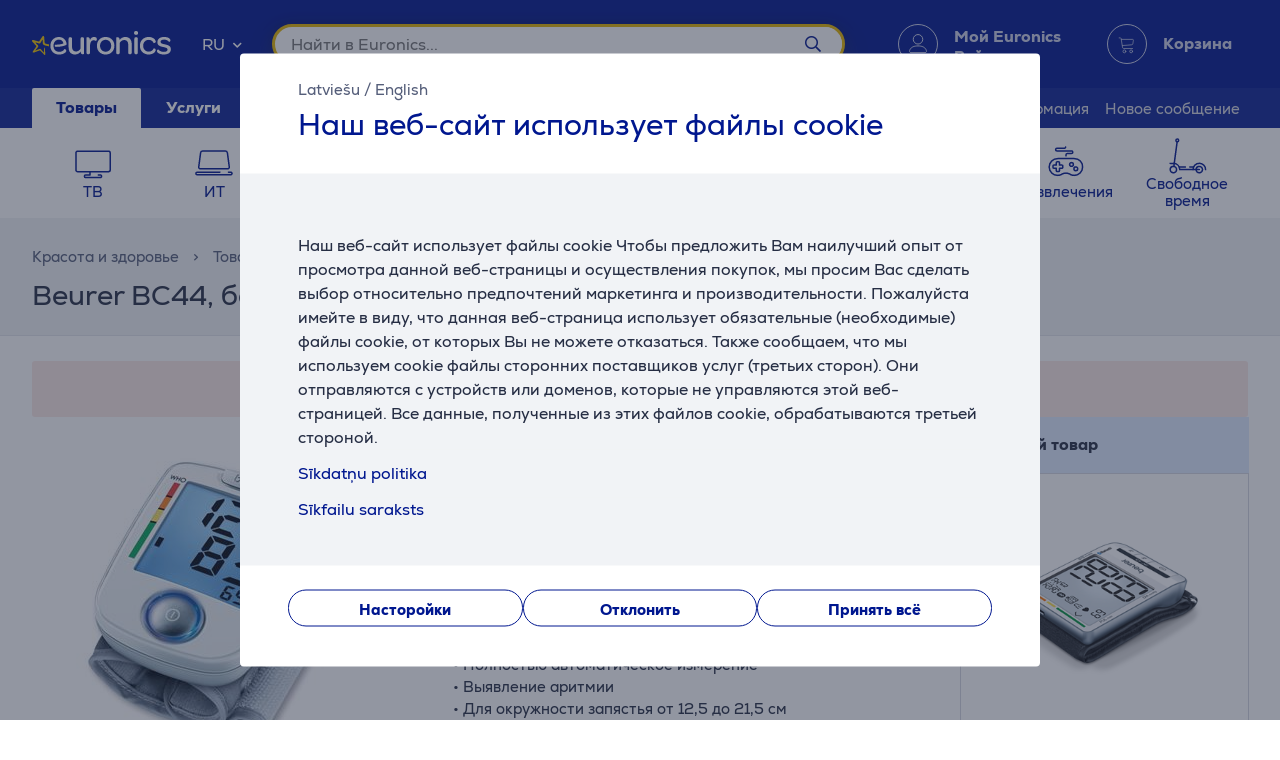

--- FILE ---
content_type: text/html; charset=utf-8
request_url: https://www.euronics.lv/ru/krasota-i-zdorov-e/tovary-dlja-zdorov-ja/tonometry/659dt05/beurer-bc44-belyj-tonometr
body_size: 35648
content:

<!DOCTYPE html>
<html lang="ru">
<head>
    <meta charset="utf-8" />
    <meta name="viewport" content="width=device-width, initial-scale=1.0, minimum-scale=1.0, maximum-scale=1.0" />
    
            <meta name="robots" content="noindex, nofollow, max-image-preview:large" />
<title>Euronics</title>
<meta property="og:title" content="Euronics" />


<meta property="og:site_name" content="Euronics" />


    
    <link rel="apple-touch-icon" sizes="180x180" href="/logo/euronics-apple-touch-icon.png">
    <link rel="icon" type="image/x-icon" href="/favicon.ico" sizes="16x16 32x32 48x48">
    <link rel="icon" href="/logo/euronics-favicon.svg" type="image/svg+xml">
    <link rel="icon" type="image/png" sizes="96x96" href="/logo/euronics-favicon-96x96.png">

    
    
    <link rel="stylesheet" href="/EuronicsLV/src/scss/main.HIKTZ3JR.css" />

    
    <link rel="stylesheet" href="/EuronicsLV/src/scss/page-product.QMZ534DC.css" />


       <script type="application/ld&#x2B;json">{"@context":"https://schema.org/","@type":"WebPage","logo":"https://www.euronics.lv/favicon.ico","url":"https://www.euronics.lv/ru/krasota-i-zdorov-e/tovary-dlja-zdorov-ja/tonometry/659dt05/beurer-bc44-belyj-tonometr"}</script>

</head>
<body>
    
        <script>
    window.config = {"currencySign":"€","nativeHomeUrl":"https://www.euronics.lv/","homeUrl":"https://www.euronics.lv/ru/","googleMapsApiUrl":"https://maps.googleapis.com/maps/api/js?v=3.exp&key=AIzaSyDKcKnF1PHzjbLkRM8DJyONfxWTONzxWfQ&libraries=geometry,places,marker","leaseInformationUrl":"/Product/GetUpdatedLeaseInformation","updateShoppingCartUrl":"/ru/Cart/UpdateShoppingCart","outletProductMaxQuantityReachedUrl":"/Cart/OutletProductMaxQuantityReached","toggleServiceUrl":"/ru/Cart/ToggleService","updateShoppingCartSimpleUrl":"/ru/Cart/UpdateShoppingCartSimple","setAnalyticsIdsUrl":"/ru/Cart/SetOrderAnalyticsIds","addToCartUrl":"/ru/Cart/AddToCart","removeFromCartUrl":"/ru/Cart/RemoveFromCart","addRemoveComparisonUrl":"/ru/ProductComparison/ProductComparisonAddRemove","accountEndpoints":{"logoutUrl":"/Account/LogOut","loginUrl":"/ru/Account/Login","loginByMobileIdUrl":"/ru/Account/MobileIdAuthenticate","loginBySmartIdUrl":"/ru/Account/SmartIdAuthenticate","changeEmailUrl":"/ru/Account/ChangeEmail","validateRegistrationEmail":"/ru/Account/ValidateRegistrationEmail"},"getCreditCardFormUrl":"/ru/Cart/GetCreditCardForm","removeFromFavoritesUrl":"/ru/Account/RemoveFromFavorites","sendEmailOffersChangedUrl":"/Account/SendEmailOffersChanged","sendSmsOffersChangedUrl":"/Account/SendSmsOffersChanged","sendCreditLimitOffersChangedUrl":"/Account/SendCreditLimitOffersChanged","addProductReviewUrl":"/ru/Account/AddNewReview","getProductReviewPanelUrl":"/ru/Account/GetProductReviewPanel","sendMessageToCustomerServiceProductReviewUrl":"/CustomerService/SendMessageToCustomerServiceProductReview","productList":{"setLayoutPreferenceUrl":"/List/SetLayoutPreference"},"markAsReadUrl":"/Account/MarkAsRead","closeWebNotificationUrl":"/ru/Account/CloseWebNotification","markOrderTrackingNotificationSeenUrl":"/ru/Account/MarkOrderTrackingNotificationSeen","askForReceiptUrl":"/ru/Account/AskForReceipt","awToCartUrl":"/ru/Cart/AdditionalWarrantyToCart","cookieDomain":"euronics.lv","reCaptchaSiteKey":"6Ldg5Z8UAAAAAPh3JPpGNUNthx2W8I9fSgYkqegt","lhvFreeLimit":"/LhvApplication/GetLhvFreeLimit","estonianDocumentNumberPrefixes":null,"loadMoreNewsUrl":"/ru/News/LoadMore","removeFromComparisonUrl":"/ru/ProductComparison/RemoveFromComparison","addFavoriteUrl":"/Product/AddFavorite","removeFavoriteUrl":"/Product/RemoveFavorite","staticContentUrl":"/StaticContent/Content","getCitiesUrl":"/ru/Home/GetCities","addressSearchUrl":"/ru/Home/AddressSearch","getSettlementsUrl":"/ru/Home/GetSettlements","getZipCodesUrl":"/ru/Home/GetZipCodes","changeImpersonationUrl":"/ru/Home/ChangeImpersonation","likeDiscussionUrl":"/Product/LikeDiscussion","dislikeDiscussionUrl":"/Product/DislikeDiscussion","updateLoggedOutCartStepUrl":"/ru/Cart/UpdateLoggedOutCartStep","isTransportRestrictionUrl":"/Cart/IsTransportRestriction","productHelpFormUrl":"/ru/CustomerService/GetProductHelpForm","search":{"nostoSearchUrl":"/ru/List/Search","searchNodeSearchUrl":" https://api.searchnode.net/v1/query/docs","searchNodeSuggestUrl":" https://api.searchnode.net/v1/query/suggestions","rootImageUrl":"https://www.euronics.lv/UserFiles/Products/Images/","rootSearchUrl":"https://www.euronics.lv/ru/search/","queryKeySearch":"bcXfkN4l87FaP70fEWdNz5NOX9dSmm4B","queryKeyAutocomplete":"FYtkysqdXCIMki4zgm6AiSROj00k2S86","queryKeyAutocompleteKeywords":"IoQ6PkSNCx01UK7lul6bYSVQQeHPDXPe"},"cookieConsents":null,"productReturnFormUrl":"/ru/CustomerService/GetProductReturnForm","sparePartsFormUrl":"/ru/CustomerService/GetSparePartsForm","facebookPixelId":"461510847392874","facebookPhilipsPixelId":"","listSize":30,"googleTagManagerKey":"GTM-5J4PPZ8","googleTagManagerAuth":" ","googleTagManagerEnv":" ","editCartStepUrl":"/ru/Cart/EditCartStep","bestPriceWarrantyFormUrl":"/ru/CustomerService/GetBestPriceWarrantyForm","getCategoryTreeIdToUrl":"/ru/Home/GetCategoryTreeIdToUrl","removeSearchHistoryEntryUrl":"/ru/Home/RemoveSearchHistoryEntry","klaviyoAccount":"UwFKet","endImpersonationUrl":"/ru/Home/EndImpersonation","site":"EuronicsLV","countryCode":"LV","technicalErrorMessage":"Техническая ошибка","getInBankApplicationUrl":"/ru/Cart/GetInBankRedirectUrlLt","toggleComparisonUrl":"/ru/ProductComparison/ToggleComparison","clearComparisonUrl":"/ru/ProductComparison/ClearComparison","sassDownloadPriceOfferUrl":"/ru/SandmanAfterSalesService/DownloadPriceOffer","demoUpId":"11364","demoUpDomain":"euronics.lv","controller":"Product","tradeIn":{"getProductsUrl":"/ru/TradeIn/GetTradeInProducts","searchUrl":"/ru/TradeIn/GetTradeInSearchForm","evaluationUrl":"/ru/TradeIn/GetTradeInEvaluationForm","summaryUrl":"/ru/TradeIn/GetTradeInSummary","confirmUrl":"/ru/TradeIn/ConfirmTradeIn","cancelUrl":"/ru/TradeIn/CancelTradeIn"},"getStoreDeliveryInfoUrl":"/ru/Cart/GetStoreDeliveryInfo","downloadInvoiceUrl":"/ru/Account/DownloadInvoice","calculateBigBankLeaseUrl":"/ru/BigBank/CalculateLease","loadLeaseFormUrl":"/ru/Cart/LoadLeaseForm","cssBundles":{"pageNews":"/EuronicsLV/src/scss/page-news.L4HSEOKU.css","pageProductComparison":"/EuronicsLV/src/scss/page-product-comparison.LO64NKMM.css","pageProduct":"/EuronicsLV/src/scss/page-product.QMZ534DC.css","pagePromotion":"/EuronicsLV/src/scss/page-promotion.KBYBUNM4.css","pageStaticContent":"/EuronicsLV/src/scss/page-static-content.SRSS3EOM.css","pageTradein":"/EuronicsLV/src/scss/page-tradein.K3QRACVE.css","sass":"/EuronicsLV/src/scss/sass.XU2XHFNX.css","intlPhone":"/EuronicsLV/src/scss/intlPhone.74IIVIBN.css","mainHless":"/EuronicsLV/src/scss/main-hless.Q4CGPLVO.css","main":"/EuronicsLV/src/scss/main.HIKTZ3JR.css","pageCart":"/EuronicsLV/src/scss/page-cart.C263ZMWU.css","pageCheckout":"/EuronicsLV/src/scss/page-checkout.UJUXLRUZ.css","pageFlatpickr":"/EuronicsLV/src/scss/page-flatpickr.3NR7NISO.css","pageList":"/EuronicsLV/src/scss/page-list.GOVHGG55.css","pageMy":"/EuronicsLV/src/scss/page-my.BZLEZHE5.css"},"jsBundles":{"utils":"/utils-5FEHFJGW.js","tooltip":"/Views/Shared/Components/Tooltip.ZR2TDKQW.js","tradeIn":"/Views/StaticContent/TradeIn/TradeIn.4PPO4S5E.js","carousel":"/Views/Shared/Components/Carousel/Carousel.DAUONMFP.js","dropdown":"/Views/Shared/Components/Dropdown/Dropdown.AWGTV7QZ.js","customerService":"/Views/Shared/Components/Header/CustomerService.4AXHT3IH.js","header":"/Views/Shared/Components/Header/Header.OGUZSFKM.js","login":"/Views/Shared/Components/Header/Login.IEPBX6TQ.js","slider":"/Views/Shared/Components/Slider/Slider.RA5N7NFX.js","sass":"/Views/SandmanAfterSalesService/Sass.WTWNGRJN.js","staticContent":"/Views/StaticContent/StaticContent.PMGVTVMC.js","stores":"/Views/Stores/Stores.4QMFAK7S.js","accordion":"/Views/Shared/Components/Accordion.CF66ZQRI.js","leaseCalculator":"/Views/Shared/Components/LeaseCalculator.MULR4GEB.js","modal":"/Views/Shared/Components/Modal.PWZZ5KYA.js","panel":"/Views/Shared/Components/Panel.4QZXUDOM.js","tabs":"/Views/Shared/Components/Tabs.ILG7OSOA.js","subscription":"/Views/Account/Subscription.I3KHWUL5.js","cart":"/Views/Cart/Cart.HEPIR7SY.js","giftCard":"/Views/GiftCard/GiftCard.JYKVJURT.js","list":"/Views/List/List.TLHVQ4SP.js","newsItem":"/Views/News/NewsItem.LRS4FWDR.js","newsList":"/Views/News/NewsList.GFETFHE6.js","product":"/Views/Product/Product.PWLTDKKN.js","productComparison":"/Views/ProductComparison/ProductComparison.FWZUUCP4.js","storeAndPostPackageSelection":"/src/ts/StoreAndPostPackageSelection.CM63FY3V.js","storeMap":"/src/ts/StoreMap.DXJF3UDG.js","utils":"/src/ts/Utils.UUIGTA7Z.js","validation":"/src/ts/Validation.UAEYVZDC.js","account":"/Views/Account/Account.LMLCK7JU.js","accountLoggedOut":"/Views/Account/AccountLoggedOut.OOCEAZIE.js","registration":"/Views/Account/Registration.ZQAF4KMQ.js","resetPassword":"/Views/Account/ResetPassword.7JMDNVMT.js","manualAddressSearch":"/src/ts/ManualAddressSearch.EGRFSTXM.js","mapModule":"/src/ts/MapModule.5HNUAWCV.js","phone":"/src/ts/Phone.7L2PKAK4.js","productModule":"/src/ts/ProductModule.HFRDBIE6.js","reCaptcha":"/src/ts/ReCaptcha.TPX6HOCG.js","registrationModule":"/src/ts/RegistrationModule.O6FKVUDV.js","searchNode":"/src/ts/SearchNode.OK6CBC4G.js","startup":"/src/ts/Startup.KQT75GYN.js","accountModule":"/src/ts/AccountModule.R7OP2LV6.js","addressSearchCommon":"/src/ts/AddressSearchCommon.RBBZ7J63.js","app":"/src/ts/app.EBV5Y3MU.js","cartModule":"/src/ts/CartModule.VBYC2FQ6.js","customSlider":"/src/ts/CustomSlider.66KTDP43.js","euronicsResponseHandler":"/src/ts/EuronicsResponseHandler.UNA6I7VD.js","fileUpload":"/src/ts/FileUpload.6YGMVK37.js","headerless-cart":"/src/ts/headerless-cart.SENN6J4Y.js"},"saveParcelUrl":"/ru/Account/SaveParcel","everyPayEnabled":true,"promotionsUrl":"https://www.euronics.lv/ru/predlozhenija","deleteCardTokenUrl":"/ru/Cart/DeleteCardToken","startApplePayPaymentUrl":"/ru/Cart/StartApplePayPayment","getRentalMonthlyPaymentUrl":"/ru/Product/GetRentalMonthlyPayment","getSmartRentRedirectUrl":"/ru/Cart/GetSmartRentRedirectUrl","googleMeasurementId":"G-D45E4JR3TM","loadWarrantyOptionsUrl":"/ru/Cart/LoadWarrantyOptions","getCategoryMenuUrl":"/ru/Home/GetCategoryMenu","getSidePanelUrl":"/ru/Home/GetSidePanel"};window.currentUser = {"IsCorporate":false,"IsLoggedIn":false,"Language":"RU","UserId":0};
</script>

    
    
<div class="modal modal--small modal-cookies" role="dialog" id="cookie-declaration-modal">
    <div class="modal__content">
        <div class="modal__wrapper">
            <div class="modal__header">
            <div class="language-links">
                 <a href='https://www.euronics.lv/skaistums-un-veseliba/veselibai/asinsspiediena-meritaji/659dt05/beurer-bc44-balta-asinsspiediena-meritajs'>Latviešu</a> /  <a href='https://www.euronics.lv/en/beauty-health/health-care/blood-pressure-monitors/659dt05/beurer-bc44-white-wrist-blood-pressure-monitor'>English</a>
            </div>
                <span>&#x41D;&#x430;&#x448; &#x432;&#x435;&#x431;-&#x441;&#x430;&#x439;&#x442; &#x438;&#x441;&#x43F;&#x43E;&#x43B;&#x44C;&#x437;&#x443;&#x435;&#x442; &#x444;&#x430;&#x439;&#x43B;&#x44B; cookie</span>
            </div>

            <div class="modal__body" id="cookie-info">
                <div class="cookie-info">
                    <div class="cookie-info__text">
                        Наш веб-сайт использует файлы cookie
Чтобы предложить Вам наилучший опыт от просмотра данной веб-страницы и осуществления покупок, мы просим Вас сделать выбор относительно предпочтений маркетинга и производительности. Пожалуйста имейте в виду, что данная веб-страница использует обязательные (необходимые) файлы cookie, от которых Вы не можете отказаться. Также сообщаем, что мы используем cookie файлы сторонних поставщиков услуг (третьих сторон). Они отправляются с устройств или доменов, которые не управляются этой веб-страницей. Все данные, полученные из этих файлов cookie, обрабатываются третьей стороной.
                    </div>
                    <div class="cookie-info__accordion">
                        <div class="accordion-container w-100">

    <div class="accordion accordion--services" id="kypsised">

        <div class="accordion__item">
            <div class="accordion__title">
                Sīkdatņu politika

                <div class="accordion__date"><br></div>
            </div>
            <div class="accordion__content">
                <div class="row">

                    <br><br>

                    <h4>I. Vispārīgie noteikumi</h4>
                    <p>

                        1. Sabiedriba ar ierobezotu atbildibu "Euronics Latvia", Reg. No. 40003829397, address: Ieriķu iela 5B, Rīga, Latvija, LV-1084; e-mail address: klientu.centrs@euronics.lv; tīmekļa vietas adrese: https://www.euronics.lv (turpmāk - Sabiedrība) apņemas nodrošināt Sabiedrības tīmekļa vietnes https://www.euronics.lv (turpmāk - vietne) un tās apmeklētāju personiskās informācijas drošību un viņu tiesību aizsardzību, apmeklējot Sabiedrības vietni un iepazīstoties ar tās saturu.

                        Šī sīkdatņu politika ir sagatavota ar nolūku, lai mūsu tīmekļa vietnes apmeklētāji iegūtu papildu informāciju par vietnē izmantotajām tehnoloģijām un to, kā Sabiedrība tās izmanto.
                    </p>
                    <h4>II. Informācija par sīkdatnēm</h4>
                    <p>

                        2. Sīkdatnes ir mazas burtu un skaitļu datnes, kas tiek lejupielādētas un saglabātas jūsu datorā vai citā ierīcē (piemēram, viedtālrunī, planšetdatorā), un saglabātas jūsu tīmekļa pārlūkā vietnes apmeklējuma laikā. Tās var izmantot, lai sekotu līdzi, kādas lapas vietnē apmeklējat, lai saglabātu jūsu ievadīto informāciju vai atcerētos jūsu izvēles, piemēram, valodas iestatījumus, vietnes pārlūkošanas laikā.


                    </p>
                    <h4>III Sīkdatņu veidošanas nolūks un tiesiskais pamats</h4>
                    <p>

                        3. Sīkdatnes ir nepieciešamas, lai jūs varētu ērtāk izmantot mūsu digitālos pakalpojumus, piemēram, tiešsaistes maksājumu veikšanai, lai mēs varētu iegūt informāciju par to, kā apmeklētāji izmanto mūsu tīmekļa vietni, un lai mēs varētu uzlabot apmeklētājiem piedāvātos pakalpojumus. Sīkdatnes tiek izmantotas arī ar nolūku sniegt jums pielāgotu informāciju par mūsu produktiem un pakalpojumiem. Mēs izmantojam dažāda veida sīkdatnes, kas tiek izvietotas pēc noklusējuma (piemēram, "nepieciešamās" sīkdatnes), taču par atsevišķām sīkdatnēm, kas tiek izmantotas analītiskiem un mērķauditorijas atlases nolūkiem, mēs prasām jūsu piekrišanu. Sniedzot piekrišanu sīkdatņu joslā, kas tiek parādīta, kad apmeklējat tīmekļa vietni, jūs izvēlaties, vai atļaujat izmantot noteiktas sīkdatņu kategorijas.
                    </p>
                    <h4>IV Sīkdatņu veidi un to pielietojums</h4>
                    <p>

                        4. Mēs izmantojam trīs sīkdatņu kategorijas, taču prasām lietotāju piekrišanu tikai divām no tām. Jūs varat piekrist abām sīkdatņu kategorijām vai tikai kādai no tām. Piekrītot kādai sīkdatņu kategorijai, jūs sniedzat piekrišanu visām šajā kategorijā ietilpstošajām sīkdatnēm (skatiet detalizētu sīkdatņu sarakstu zemāk). Jūs jebkurā brīdī varat mainīt savas izvēles un atteikties no sīkdatnēm.<br>

                        <strong>Nepieciešamās (obligātās) sīkdatnes</strong> <br>
                        Nepieciešamās sīkdatnes ir būtiskas un tās jums ļauj piekļūt dažādām tīmekļa vietnes daļām. Šīs sīkdatnes tiek saglabātas jūsu datorā, viedtālrunī, planšetdatorā vai citā ierīcē vietnes apmeklējuma un pārlūkošanas laikā vai noteiktā laika periodā. Tās tiek iestatītas, reaģējot uz jūsu darbībām, kas ir uzskatāmas par pakalpojuma pieprasīšanu, piemēram, privātuma preferenču iestatīšana, pierakstīšanās vai veidlapu aizpildīšana. Šīs sīkdatnes ir nepieciešamas tīmekļa vietnes darbībai, tāpēc tās nevar izslēgt, un tādēļ lietotāja piekrišana šai sīkdatņu kategorijai netiek prasīta.<br>

                        <strong>Mārketinga un analītiskās sīkdatnes</strong><br>
                        Analītiskās sīkdatnes ļauj uzskaitīt apmeklējumu skaitu un avotus, lai mēs varētu izmērīt un uzlabot savas tīmekļa vietnes darbību. Tās mums palīdz saprast, kuras lapas ir visiecienītākās un kuras tiek izmantotas visretāk, kā arī to, kā apmeklētāji pārvietojas mūsu vietnē. Ja atteiksieties no šo sīkdatņu izmantošanas, jūsu apmeklējums netiks iekļauts mūsu statistikā, bet vienlaikus neierobežos jūsu darbības mūsu tīmekļa vietnē.<br>
                        Mārketinga sīkdatnes tiek izmantotas, lai identificētu jums vēlamo saturu šajā tīmekļa vietnē un sniegtu jums vispiemērotāko informāciju par mūsu produktiem un pakalpojumiem, uzlabotu mūsu satura pielāgošanu un paplašinātu jūsu darbību mūsu vietnē. Šīs sīkdatnes var tikt izmantotas mūsu reklāmas kampaņu vajadzībām trešo pušu tīmekļa vietnēs. Ja jūs piekrītat šo sīkdatņu izmantošanai, mēs varam saņemt arī informāciju par mūsu uzticamo partneru tīmekļa vietnēm, kurās jūs esat reaģējuši uz mūsu reklāmām. Ja atteiksieties no šo sīkdatņu izmantošanas, jums tiks piedāvātas vispārīgas un nepersonalizētas reklāmas.<br>



                        <strong>Veiktspējas sīkdatnes</strong><br>
                        Veiktspējas sīkdatnes uzlabo lietotāja pieredzi un glabā sevī dažādus lietotāja izvēli dažādos iestatījumos. Veiktspējas sīkdatnes ļauj lietotājam saņemt vairāk satura un uzlabo mājas lapas ātrdarbību un lietošanas ērtumu. <br>
                    </p>


                    <p>4.1 Lai nodrošinātu augstas kvalitātes saturu, rādītu atbilstošu reklāmu un ievāktu statistikas datus, Sabiedrība izmanto arī trešo pušu sīkdatnes. Jūs varat iepazīties ar trešo pušu sīkdatņu politiku un noteikumiem atbilstošās puses tīmekļa vietnē. Dažas vietnes var sūtīt datus uz trešām valstītm (Google, Youtube)</p>

                    Trešo pušu sīkdatņu politika:
<ul class="bulletlist">
    <li>Facebook 
        <a href="https://www.facebook.com/policies/cookies/" target="_blank">
            https://www.facebook.com/policies/cookies/
        </a>&nbsp;
    </li>
    <li>Google (incl. YouTube) 
        <a href="https://www.google.com/policies/technologies/cookies/" target="_blank">
            https://www.google.com/policies/technologies/cookies/
        </a>&nbsp;
    </li>
    <li>Zendesk 
        <a href="https://www.zendesk.com/company/customers-partners/cookie-policy/" target="_blank">
            https://www.zendesk.com/company/customers-partners/cookie-policy/
        </a>&nbsp;
    </li>
    <li>Vimeo 
        <a href="https://vimeo.com/cookie_policy" target="_blank">
            https://vimeo.com/cookie_policy
        </a>&nbsp;
    </li>
    <li>Searchnode 
        <a href="https://www.nosto.com/searchnode-privacypolicy/" target="_blank">
            https://www.nosto.com/searchnode-privacypolicy/
        </a>&nbsp;
    </li>
    <li>Hotjar 
        <a href="https://www.hotjar.com/legal/policies/privacy/" target="_blank">
            https://www.hotjar.com/legal/policies/privacy/
        </a>&nbsp;
    </li>
    <li>Omnisend 
        <a href="https://www.omnisend.com/privacy/" target="_blank">
            https://www.omnisend.com/privacy/
        </a>&nbsp;
    </li>
    <li>Klaviyo 
        <a href="https://www.klaviyo.com/legal/privacy/privacy-notice" target="_blank">
            https://www.klaviyo.com/legal/privacy/privacy-notice
        </a>&nbsp;
    </li>
    <li>RTB House 
        <a href="https://www.rtbhouse.com/privacy-center" target="_blank">
            https://www.rtbhouse.com/privacy-center
        </a>&nbsp;
    </li>
    <li>TikTok 
        <a href="https://www.tiktok.com/legal/page/global/cookie-policy/en" target="_blank">
            https://www.tiktok.com/legal/page/global/cookie-policy/en
        </a>&nbsp;
    </li>
    <li>Criteo 
        <a href="https://www.criteo.com/privacy/" target="_blank">
            https://www.criteo.com/privacy/
        </a>&nbsp;
    </li>
    <li>Pinterest 
        <a href="https://policy.pinterest.com/en/cookies" target="_blank">
            https://policy.pinterest.com/en/cookies
        </a>&nbsp;
    </li>
    <li>Reddit 
        <a href="https://www.redditinc.com/policies/cookie-notice" target="_blank">
            https://www.redditinc.com/policies/cookie-notice
        </a>&nbsp;
    </li>
</ul>



                    <h4>V Vietnē lietoto sīkdatņu saraksts</h4>
                    <br>
                    <p>
                        <a href="https://www.euronics.lv/userfiles/cookies_lv.pdf" target="_blank">
                            Sīkfailu saraksts</a>

                    </p>
                    <h4>VI Informācija par personas doto piekrišanu sīkdatņu izveidei</h4>
                    <p>

                        6. Apmeklējot šo vietni, lietotājam tiek attēlots logs ar ziņojumu par to, ka vietnē tiek izmantotas sīkdatnes. Ja Jūs noklikšķināsiet uz opcijas " Atļaut visu ", tas nozīmēs, ka esat piekritis visām sīkdatnēm, kas atrodas tīmekļa vietnē un Jūs apstiprināt, ka esat iepazinies ar informāciju par sīkdatnēm, to izmantošanas nolūkiem, gadījumiem, kad informācija tiek nodota trešajām personām. <br>

                        Nospiežot “Noraidīt” tiks izmantotas tikai nepieciešamās (obligātas) sīkdatnes. Šīs sīkdatnes ir nepieciešamas mājas lapas darbībai, drošiem pirkumiem un nodrošina svarīga satura attēlošanu. Lietotājs nevar atteikties no šo sīkdatņu glabāšanas.

                    </p>
                    <h4>VII Sīkdatņu noraidīšana</h4>
                    <p>

                        7. Ja vēlaties, lai jūsu ierīcē netiktu izmantotas sīkdatnes, jūs varat pārvaldīt sīkdatņu izvēles atzīmējot to tīmekļa vietnē izmantotajā sīkdatņu sarakstā sadaļā “Sīkdatņu iestaījumi”. Ņemiet vērā, ka šādas izmaiņas/izvēle var ietekmēt tīmekļa vietnes funkcionalitāti, un tā dēļ jums var nebūt iespējams iegūt personalizētus piedāvājumus vai reklāmas.
                    </p>
                    <h4>VIII Piekrišanas atsaukšana</h4>
                    <p>

                        8. Jebkurā brīdī varat mainīt to, kādas sīkdatnes ļaujat mums izmantot, vai atteikties no sīkdatņu izmantošanas. Jūs varat atteikties no visām sīkdatnēm, izņemot "obligātās". <br>

                        Ja vēlaties dot piekrišanu vai atsaukt savu piekrišanu analītiskajām un mārketinga sīkdatnēm, noklikšķiniet uz attiecīgās pogas.

                    </p>

                    <h4>IX Politikas izmaiņas</h4>
                    <p>

                        9. Jebkurā brīdī varat mainīt to, kādas sīkdatnes ļaujat mums izmantot, vai atteikties no sīkdatņu izmantošanas. Jūs varat atteikties no visām sīkdatnēm, izņemot "obligātās".<br>Ja vēlaties dot piekrišanu vai atsaukt savu piekrišanu analītiskajām un mārketinga sīkdatnēm, noklikšķiniet uz&nbsp;vietnes kājenē (apakšā) vai privātuma politikas sadaļā:

                    </p>

                    <div style="margin:0 auto;"><br>


                        <button class="button button--small openModal" data-target="customize-cookies-modal" type="button" value="" name="">
                            <span class="button__text" style="width 100%">
                                Mainīt iestatījumus
                            </span>
                        </button>
                    </div><br>

                </div>
            </div>
        </div>
    </div>
</div>

<a href="https://www.euronics.lv/userfiles/cookies-2024-10-lv.pdf" target="_blank">
    Sīkfailu saraksts</a>
                    </div>
                </div>
            </div>
            <div class="modal__footer" id="cookie-info-buttons">
                    <button id=modify-cookies
            data-event-category="cookie_settings" data-event-name="Settings_button"
            class="button customizeCookies button--secondary button--small util-py-0 font-weight-bold gaTrack"
            type="button"
                                    >
        <span class="button__text">
          Насторойки
        </span>
    </button>

                        <button 
            data-cookie-none data-event-category="cookie_settings" data-event-name="Decline_button"
            class="button button--secondary button--small util-py-0 font-weight-bold gaTrack"
            type="button"
                                    >
        <span class="button__text">
          Отклонить
        </span>
    </button>

                    <button id=cookie-accept-all-button
            data-cookie-all data-event-category="cookie_settings" data-event-name="Allow-all_button"
            class="button button--small util-py-0 font-weight-bold gaTrack button--secondary"
            type="button"
                                    >
        <span class="button__text">
          Принять всё
        </span>
    </button>

            </div>

            <div class="modal__body d-none" id="cookie-settings">
                <div class="cookie-settings">
                    <div class="checkbox ">
    <label class="checkbox__label " aria-hidden="False">
        <input class="checkbox__input " type="checkbox" disabled="disabled" 
                checked
                       >
        Необходимые куки
        
    </label>
    
</div>
                    <div class="essential">
                        Данные куки необходимы для того, чтобы наша веб-страница работала должным образом. Эти куки необходимы для нормальной работы таких функций как навигация на странице, безопасное совершение сделки и корректное отображение информации. Пользователь веб страницы не может отклонить данные куки.
                    </div>
                    <div class="checkbox ">
    <label class="checkbox__label " aria-hidden="False">
        <input class="checkbox__input " type="checkbox" data-cookie-marketing="" 
               id="cookie-marketing-checkbox" 
                       >
        Маркетинг куки
        
    </label>
    
</div>
                    <div class="marketing">
                        Данные куки помогают веб-странице и связанным с ней третьим сторонам отображать пользователям соответствующую и интересную рекламу. Маркетинг куки отслеживают поведение пользователя на веб-странице и помимо прочего создают связь с веб-страницами третьих сторон. Информация собранная при помощи данных куки помогает создать маркетинговые связи о пользователях веб-страницы.
                    </div>
                    <div class="checkbox ">
    <label class="checkbox__label " aria-hidden="False">
        <input class="checkbox__input " type="checkbox" data-cookie-performance="" 
               id="cookie-performance-checkbox" 
                       >
        Куки производительности
        
    </label>
    
</div>
                    <div class="performance">
                        Данные куки улучшают опыт использования веб-страницы и сохраняют информацию о том, какие предпочтения выбрал пользователь. Куки производительности позволяют отображать дополнительное содержимое а также использовать на страничке большее количество функций.
                    </div>
                </div>
            </div>
            <div class="modal__footer d-none" id="cookie-settings-buttons">
                <button id="cookie-modal-accept-selected-button" class="button button--secondary button--small gaTrack" type="button" data-cookie-custom data-event-category="cookie_settings" data-event-name="Accept-selected-cookies_button">
                    <span class="button__text">
                        &#x420;&#x430;&#x437;&#x440;&#x435;&#x448;&#x438;&#x442;&#x44C; &#x432;&#x44B;&#x431;&#x440;&#x430;&#x43D;&#x43D;&#x44B;&#x435; &#x444;&#x430;&#x439;&#x43B;&#x44B; &#x43A;&#x443;&#x43A;&#x438;
                    </span>
                </button>

                <button id="cookie-modal-accept-all-button" class="button button--small gaTrack button--secondary" type="button" data-cookie-all data-event-category="cookie_settings" data-event-name="Accept-all_button">
                    <span class="button__text">
                        &#x41F;&#x440;&#x438;&#x43D;&#x44F;&#x442;&#x44C; &#x432;&#x441;&#x451;
                    </span>
                </button>
            </div>
        </div>
    </div>
</div>
<div class="modal modal--small modal-cookies"
     role="dialog"
     id="customize-cookies-modal">
    <div class="modal__content">
        <div class="modal__wrapper">
            <div class="modal__header">
                    <button 
            
            class="button close"
            type="button"
                         title="Закрыть"             >
        <span class="icon "
       >
  <i class=" fa fa-times"></i>
</span>

    </button>

            </div>
            <div class="modal__body">
                <div class="checkbox ">
    <label class="checkbox__label " aria-hidden="False">
        <input class="checkbox__input " type="checkbox" disabled="disabled" 
                checked
                       >
        Необходимые куки
        
    </label>
    
</div>
                <div class="essential">
                    Данные куки необходимы для того, чтобы наша веб-страница работала должным образом. Эти куки необходимы для нормальной работы таких функций как навигация на странице, безопасное совершение сделки и корректное отображение информации. Пользователь веб страницы не может отклонить данные куки.
                </div>
                <div class="checkbox ">
    <label class="checkbox__label " aria-hidden="False">
        <input class="checkbox__input " type="checkbox" data-cookie-marketing="" 
               id="cookie-marketing-checkbox" 
                       >
        Маркетинг куки
        
    </label>
    
</div>
                <div class="marketing">
                    Данные куки помогают веб-странице и связанным с ней третьим сторонам отображать пользователям соответствующую и интересную рекламу. Маркетинг куки отслеживают поведение пользователя на веб-странице и помимо прочего создают связь с веб-страницами третьих сторон. Информация собранная при помощи данных куки помогает создать маркетинговые связи о пользователях веб-страницы.
                </div>
                <div class="checkbox ">
    <label class="checkbox__label " aria-hidden="False">
        <input class="checkbox__input " type="checkbox" data-cookie-performance="" 
               id="cookie-performance-checkbox" 
                       >
        Куки производительности
        
    </label>
    
</div>
                <div class="performance">
                    Данные куки улучшают опыт использования веб-страницы и сохраняют информацию о том, какие предпочтения выбрал пользователь. Куки производительности позволяют отображать дополнительное содержимое а также использовать на страничке большее количество функций.
                </div>
            </div>
            <div class="modal__footer">
                <button id="cookie-modal-accept-selected-button" class="button button--secondary button--small" type="button" data-cookie-custom>
                    <span class="button__text">
                        &#x420;&#x430;&#x437;&#x440;&#x435;&#x448;&#x438;&#x442;&#x44C; &#x432;&#x44B;&#x431;&#x440;&#x430;&#x43D;&#x43D;&#x44B;&#x435; &#x444;&#x430;&#x439;&#x43B;&#x44B; &#x43A;&#x443;&#x43A;&#x438;
                    </span>
                </button>

                <button id="cookie-modal-accept-all-button" class="button button--small button--secondary" type="button" data-cookie-all>
                    <span class="button__text">
                        &#x41F;&#x440;&#x438;&#x43D;&#x44F;&#x442;&#x44C; &#x432;&#x441;&#x451;
                    </span>
                </button>
            </div>
        </div>
    </div>
</div>
<svg class="d-none">
    <g id="cart-background">
        <circle cx="20" cy="20" r="19.5"/>
    </g>
    <g id="cart-contour-base" transform="scale(0.75 0.75) translate(15.2 17.5)">
        <circle cx="8" cy="19" r="1.9"/>
        <circle cx="17" cy="19" r="1.9"/>
        <path d="m1,1h1.5c0,0 0.9,0 1.1,0.8l2,12.3c0,0 0.2,1.1 1.3,1.1h12"/>
        <path
            d="m4,3 14.9,0c0,0 1.4,-0.1 1.1,1.5 -0.3,1.7 -0.8,4.7 -0.8,4.7 0,0 -0.1,0.7 -1.3,1 -4,0.5 -8.5,0.7 -12.5,1"/>
    </g>
    <g id="cart-contour" style="fill:none;stroke-width:1;stroke-linecap:round;stroke-linejoin:round;">
        <use href="#cart-contour-base"/>
    </g>

    <g id="cart-contour-thick" style="fill:none;stroke-width:1;stroke-linecap:round;stroke-linejoin:round;">
        <use href="#cart-contour-base"/>
    </g>

    <symbol id="cart-icon-logged-in" viewBox="0 0 40 40">
        <use href="#cart-background" class="cart-background" stroke="none"/>
        <use href="#cart-contour" class="cart-contour" stroke="none"/>
    </symbol>
    <symbol id="cart-icon-logged-in--active" viewBox="0 0 40 40">
        <use href="#cart-background" class="cart-background" stroke="none"/>
        <use href="#cart-contour" class="cart-contour" stroke="none"/>
    </symbol>
    <symbol id="cart-icon-logged-out" viewBox="0 0 40 40">
        <use href="#cart-background" class="cart-background" stroke="none"/>
        <use href="#cart-contour" class="cart-contour" stroke="none"/>
    </symbol>
    <symbol id="cart-icon-logged-out--active" viewBox="0 0 40 40">
        <use href="#cart-background" class="cart-background" stroke="none"/>
        <use href="#cart-contour" class="cart-contour" stroke="none"/>
    </symbol>
    <symbol id="cart-icon-idle" viewBox="0 0 40 40">
        <use href="#cart-background" class="cart-background" stroke="none"/>
        <use href="#cart-contour-thick" class="cart-contour" stroke="none"/>
    </symbol>
    <symbol id="cart-icon-hover" viewBox="0 0 40 40">
        <use href="#cart-background" class="cart-background" stroke="none"/>
        <use href="#cart-contour-thick" class="cart-contour"/>
    </symbol>
    <symbol id="cart-icon-active" viewBox="0 0 40 40">
        <use href="#cart-background" class="cart-background" stroke="none"/>
        <use href="#cart-contour-thick" class="cart-contour" stroke="none"/>
    </symbol>
    <symbol id="question" viewBox="0 0 50 50">
        <circle cx="25" cy="25" r="25" fill="#888"/>
<circle cx="25" cy="38" r="4.6" fill="#fff"/>
<path d="m25 31s-0.02-2.3 0.42-3.3c0.33-0.75 0.41-0.68 1.1-1.5 0.72-0.82 2.7-1.5 4.1-2.6 1.3-0.96 3.1-2.5 3.1-5.5-0.032-4-4.2-6.6-6.8-6.7-2.6-0.1-4.2 0.51-5.9 1.5-2.8 1.7-4.9 4.7-4.9 4.7" fill="none" stroke="#fff" stroke-width="7.1"/>
    </symbol>
    <symbol id="coupon-background" width="126" height="129" viewBox="0 0 126 129">
        <svg width="126.0" height="129" viewBox="0 0 126 129" xmlns="http://www.w3.org/2000/svg">
    <g fill="none" stroke="white" stroke-opacity="0.5">
    <rect x="0.5" y="38.9" width="44" height="89" rx="9.5"/>
    <rect x="13.5" y="42.3" width="17.9" height="3.5" rx="1.8"/>
    <circle cx="66.8" cy="106" r="22.3"/>
    <rect x="67.5" y="-6.7" width="21.4" height="45.8"/>
    <rect x="89" y="-6.7" width="44.2" height="45.8"/>
    <rect x="89" y="83.3" width="43.8" height="44.6"/>
    <path d="M89 38.4L89 86"/>
    <path d="M133 39L89 83"/>
    </g>
</svg>

    </symbol>
</svg>
<header id="None">
    <div id="message-container">
        
    </div>
    <div class="header">
        <div id="accessibility-links">
            <a id="skip-to-main" href="#main-content">&#x41F;&#x435;&#x440;&#x435;&#x439;&#x442;&#x438; &#x43A; &#x43E;&#x441;&#x43D;&#x43E;&#x432;&#x43D;&#x43E;&#x43C;&#x443; &#x441;&#x43E;&#x434;&#x435;&#x440;&#x436;&#x430;&#x43D;&#x438;&#x44E;</a>
                <a href="https://www.euronics.lv/ru/dostupnost">&#x417;&#x430;&#x44F;&#x432;&#x43B;&#x435;&#x43D;&#x438;&#x435; &#x43E; &#x434;&#x43E;&#x441;&#x442;&#x443;&#x43F;&#x43D;&#x43E;&#x441;&#x442;&#x438;</a>
        </div>
        <div class="header__top">
            <span class="header__background-image"></span>
            <div class="container header__search">
                <div class="row">
                    <svg class="burger" width="18" height="10" xmlns="http://www.w3.org/2000/svg"
                         data-panel-target="login-panel"
                         data-load-url="/ru/Home/GetSidePanel">
                        <g stroke-linecap="round" stroke-width="2" stroke="#FFF">
                            <line x1="1" y1="1" x2="17" y2="1"/>
                            <line x1="1" y1="5" x2="17" y2="5"/>
                            <line x1="1" y1="9" x2="17" y2="9"/>
                        </g>
                    </svg>
                    <a id="home-link" href="https://www.euronics.lv/ru" title="Euronics logo">
                        <span class="logo-brand"></span>
                    </a>
                    <div class="dropdown language-selector" id=language-selector >
  <div tabindex="0" role="combobox"
      aria-controls="language-selector-listbox"
      aria-expanded="false"
      aria-label="Предпочтительный язык"
      class="dropdown__selected">
    <span class="selected-item" data-text="RU"
          aria-label="Русский"
          >RU</span>
    <span class="icon dropdown__arrow"
       >
  <i class=" fas fa-chevron-down"></i>
</span>

  </div>

  <ul id="language-selector-listbox"
      role="listbox"
      class="dropdown__list-container dropdown__list">
            <li class="dropdown__list-item "
            aria-selected="false"
            value="https://www.euronics.lv/skaistums-un-veseliba/veselibai/asinsspiediena-meritaji/659dt05/beurer-bc44-balta-asinsspiediena-meritajs"
            data-opt-group-priority="0"
            role="option"
             data-text=LV
            >
            Latviešu
        </li>
        <li class="dropdown__list-item "
            aria-selected="false"
            value="https://www.euronics.lv/en/beauty-health/health-care/blood-pressure-monitors/659dt05/beurer-bc44-white-wrist-blood-pressure-monitor"
            data-opt-group-priority="0"
            role="option"
             data-text=EN
            >
            English
        </li>
        <li class="dropdown__list-item dropdown__list-item--active"
            aria-selected="true"
            value=""
            data-opt-group-priority="0"
            role="option"
             data-text=RU
            >
            Русский
        </li>

  </ul>
</div>
                    <svg class="search" width="17" height="17" viewBox="0 0 17 17" stroke="#FFF"
                         fill="none" stroke-width="2" xmlns="http://www.w3.org/2000/svg">
                        <circle cx="6.5" cy="6.5" r="5.5"/>
                        <line x1="10.5" y1="10.5" x2="16" y2="16" stroke-linecap="round"/>
                    </svg>
                    <div class="autocomplete__wrapper">
                        <form class="autocomplete" id="searchForm" action="https://www.euronics.lv/ru/search/">
    <template id="template-product">
        <a class="search-result__item">
            <img src="https://www.euronics.lv/UserFiles/Products/Images/" width="65" height="65" alt="" />
            <span data-search-item-name></span>
            <div data-search-item-price-section>
                <div data-search-item-price></div>
                <div data-search-item-discount-price>
                    &#x426;&#x435;&#x43D;&#x430; &#x434;&#x43B;&#x44F; &#x434;&#x440;&#x443;&#x433;&#x430;:
                    <br/>
                    <span discount-price></span>
                </div>
            </div>
        </a>
    </template>
    <template id="template-group-breadcrumbs">
        <li class="breadcrumbs__item">
            <a data-search-item-name>
            </a>
        </li>
    </template>
    <template id="template-suggestion">
        <a class="search-result__item">
            <span data-search-item-name></span>
        </a>
    </template>
    <template id="template-content">
        <a class="search-result__item">
            <span data-search-item-name></span>
        </a>
    </template>
    <template id="template-document">
        <a class="search-result__item">
            <span data-search-item-name></span>
        </a>
    </template>
    <template id="template-search-history">
    </template>
    <input
        type="search"
        role="combobox" aria-autocomplete="list" aria-expanded="true" aria-controls="search-pane" aria-haspopup="dialog"
        aria-label="&#x43F;&#x43E;&#x438;&#x441;&#x43A; " class="autocomplete__input" autocomplete="off" id="searchKeyword" placeholder="&#x41D;&#x430;&#x439;&#x442;&#x438; &#x432; Euronics...&#x9;"
        maxlength="250"/>
    <button aria-label="&#x43F;&#x43E;&#x438;&#x441;&#x43A; " class="autocomplete__search-button">
        <span class="icon "
       >
  <i class=" far fa-search"></i>
</span>

    </button>
    <div class="autocomplete__search-result">
        <div class="search-result-container">
            <div id="search-pane" class="search-pane type-history" role="dialog">
                <span aria-live="polite" class="util-sr-only">&#x41F;&#x43E;&#x441;&#x43C;&#x43E;&#x442;&#x440;&#x435;&#x442;&#x44C; &#x432;&#x441;&#x435; &#x43F;&#x440;&#x43E;&#x434;&#x443;&#x43A;&#x442;&#x44B; <span id="search-results-count-text"></span></span>
                <div id="suggestions-title" class="suggestion-title">
                    &#x41F;&#x440;&#x435;&#x434;&#x43B;&#x43E;&#x436;&#x435;&#x43D;&#x438;&#x44F; &#x43F;&#x43E; &#x43F;&#x43E;&#x438;&#x441;&#x43A;&#x443;
                </div>
                <div id="search-history-title" class="suggestion-title">
                    &#x418;&#x441;&#x442;&#x43E;&#x440;&#x438;&#x44F; &#x43F;&#x43E;&#x438;&#x441;&#x43A;&#x430;
                </div>
                <div id="suggestions-suggestions"></div>
                <div id="products-title" class="suggestion-title d-none">
                    &#x422;&#x43E;&#x432;&#x430;&#x440;&#x44B;
                </div>
                <div id="products-pane">
                </div>
                    <a id=search-display-all-results class="button button--medium font-weight-bold m-t-16 w-100 d-none" href="#" >
        <span class="button__text">
          Посмотреть все продукты (<span id=search-results-count></span>)
        </span>
    </a>

            </div>
            <div id="suggestions-pane" class="search-pane d-none">
                <div id="suggestions-group-title" class="suggestion-title d-none">
                    &#x413;&#x440;&#x443;&#x43F;&#x43F;&#x44B; &#x442;&#x43E;&#x432;&#x430;&#x440;&#x43E;&#x432;
                    <hr/>
                </div>
                <div id="suggestions-group"></div>
                <div id="suggestions-documents-title" class="suggestion-title d-none">
                    <div class="icon"></div>
                    &#x418;&#x43D;&#x442;&#x435;&#x440;&#x435;&#x441;&#x43D;&#x43E; &#x447;&#x438;&#x442;&#x430;&#x442;&#x44C;
                    <hr/>
                </div>
                <div id="suggestions-documents"></div>
            </div>
        </div>
    </div>
</form>
                    </div>
                    <div id="autocomplete-overlay" class="autocomplete__overlay"></div>
                    <div class="icon-menu ">
                        <button type="button"
                                class="button button--ghost openPanel"
                                data-panel-target="login-panel"
                                data-load-target="panel-container"
                                data-load-url="/ru/Home/GetSidePanel"
                                id="login-button">
                            <div class="user-icon">
                                <svg class="nav-icon icon-idle" width="40" height="40" viewBox="0 0 40 40" fill="none" xmlns="http://www.w3.org/2000/svg">
    <circle cx="20" cy="20" r="19.5" stroke="#FFF" fill="#00178F" />
    <circle cx="20" cy="15.3" r="4.75" stroke="#FFF" />
    <path d="m27.143 28.642h-14.286c-0.37216 0-0.68907-0.12322-0.95073-0.36958-0.26166-0.24636-0.39244-0.54203-0.39244-0.88692 0-0.01647 0.0059-0.10685 0.01744-0.27106 0.01159-0.1643 0.05233-0.37498 0.12211-0.63232 0.06978-0.25734 0.17736-0.54761 0.32266-0.87063 0.15124-0.32842 0.36057-0.66251 0.62797-1.0018 0.16284-0.19723 0.33728-0.38331 0.52331-0.55849 0.18604-0.18076 0.38376-0.34772 0.59309-0.50095 0.21508-0.1589 0.44184-0.3039 0.68031-0.43536 0.24421-0.13677 0.50002-0.26008 0.76743-0.36959 0.32568-0.13677 0.67163-0.25734 1.038-0.36135 0.36632-0.10393 0.75008-0.18882 1.1512-0.25451 0.40705-0.07117 0.82862-0.12322 1.2647-0.15606 0.44184-0.03833 0.90123-0.05754 1.378-0.05754 0.47098 0 0.92744 0.0192 1.3693 0.05754 0.44194 0.03284 0.86351 0.08489 1.2647 0.15606 0.4012 0.0657 0.78487 0.15058 1.1512 0.25451 0.36632 0.10402 0.71227 0.22458 1.0379 0.36135 0.26741 0.1095 0.52039 0.23282 0.75885 0.36959 0.24421 0.13146 0.47381 0.27646 0.68898 0.43536 0.21517 0.15323 0.41563 0.32019 0.60176 0.50095 0.18604 0.17519 0.35764 0.36126 0.51464 0.55849 0.27325 0.33931 0.48248 0.6734 0.62788 1.0018 0.1454 0.32302 0.25298 0.61329 0.32276 0.87063 0.06978 0.25734 0.11041 0.46802 0.12201 0.63232 0.01745 0.16421 0.02622 0.25459 0.02622 0.27106 0 0.34489-0.13078 0.64055-0.39244 0.88692-0.26175 0.24636-0.57857 0.36958-0.95064 0.36958z" stroke="#FFF" />
</svg>
                            </div>

                            <div class="button__text">
                                    <div>&#x41C;&#x43E;&#x439; Euronics</div>
                                    <div class="text-small lh-small">&#x412;&#x43E;&#x439;&#x442;&#x438;</div>
                            </div>
                        </button>
                    </div>
                    <a class="cart-r " href="https://www.euronics.lv/ru/cart/">
                        <svg width="21" height="20" viewBox="0 0 21 20" xmlns="http://www.w3.org/2000/svg">
                            <path fill-rule="evenodd" clip-rule="evenodd"
                                  d="M6 16C4.9 16 4.01 16.9 4.01 18C4.01 19.1 4.9 20 6 20C7.1 20 8 19.1 8 18C8 16.9 7.1 16 6 16ZM0 1C0 1.55 0.45 2 1 2H2L5.6 9.59L4.25 12.03C3.52 13.37 4.48 15 6 15H17C17.55 15 18 14.55 18 14C18 13.45 17.55 13 17 13H6L7.1 11H14.55C15.3 11 15.96 10.59 16.3 9.97L19.88 3.48C20.25 2.82 19.77 2 19.01 2H4.21L3.54 0.57C3.38 0.22 3.02 0 2.64 0H1C0.45 0 0 0.45 0 1ZM16 16C14.9 16 14.01 16.9 14.01 18C14.01 19.1 14.9 20 16 20C17.1 20 18 19.1 18 18C18 16.9 17.1 16 16 16Z"/>
                        </svg>
                        <div class="count">0</div>
                    </a>
                    <div class="icon-menu cart-icon-menu ">
                        <a href="https://www.euronics.lv/ru/cart/"
                           class="button button--ghost h-100 openPanel"
                           data-panel-target="cart-panel">
                            <div class="cart-icon ">
                                        <div class="hover-toggle">
                                            <svg class="d" width="40" height="40">
                                                <use href="#cart-icon-logged-out"></use>
                                            </svg>
                                            <svg class="d-none" width="40" height="40">
                                                <use href="#cart-contour-hover"></use>
                                            </svg>
                                        </div>
                                <div class="count">0</div>
                            </div>
                            <div class="button__text">
                                Корзина
                            </div>
                        </a>
                    </div>
                </div>
            </div>
            <div class="header__menu">
                <div class="header__container">
                    <div class="container">
                        <div class="row row--space-between row--align-items-center">
                            <div id="main-header-menu" class="tabs tabs--main" role="tablist">
        <button
            class="tabs__item preload gaTrack" data-header-tab role="tab" aria-selected="true"
            tabindex="0"
                         data-hash="#ProductsTab"             data-menu-id="categoryMenu"             data-event-category="header_tabs" data-event-name="categories_tab"
        >
            &#x422;&#x43E;&#x432;&#x430;&#x440;&#x44B;
        </button>
        <button
            class="tabs__item preload gaTrack" data-header-tab role="tab" aria-selected="false"
            tabindex="-1"
                         data-hash="#ServicesTab"             data-menu-id="servicesMenu"             data-event-category="header_tabs" data-event-name="services_tab"
        >
            &#x423;&#x441;&#x43B;&#x443;&#x433;&#x438;
        </button>
        <button
            class="tabs__item preload gaTrack" data-header-tab role="tab" aria-selected="false"
            tabindex="-1"
            data-tab-url="https://www.euronics.lv/ru/predlozhenija"                                     data-event-category="header_tabs" data-event-name="promotions_tab"
        >
            &#x41F;&#x440;&#x435;&#x434;&#x43B;&#x43E;&#x436;&#x435;&#x43D;&#x438;&#x44F;
        </button>
</div>
                            <p class="header-service">
                                &#x426;&#x435;&#x43D;&#x442;&#x440; &#x43A;&#x43B;&#x438;&#x435;&#x43D;&#x442;&#x43E;&#x432; 10-21, &#x412;&#x441;. 10-19
                                    <i class="icon-phone"></i>
                                    <a href="tel:67 555 888">67 555 888</a>
                            </p>
                            <div class="tabs tabs--secondary">
                                        <div class="tabs__item">
                                            <a href="https://www.euronics.lv/ru/programma-postojannyh-klientov"
                                               class=""
                                               tabindex="0">&#x41A;&#x440;&#x443;&#x433; &#x434;&#x440;&#x443;&#x437;&#x435;&#x439;</a>
                                        </div>
                                    <div class="tabs__item">
                                        <a href="https://www.euronics.lv/ru/stores"
                                           class=""
                                           tabindex="0">&#x41C;&#x430;&#x433;&#x430;&#x437;&#x438;&#x43D;&#x44B;</a>
                                    </div>
                                    <div class="tabs__item">
                                        <a href="https://www.euronics.lv/ru/informacija"
                                           class=""
                                           tabindex="0">&#x418;&#x43D;&#x444;&#x43E;&#x440;&#x43C;&#x430;&#x446;&#x438;&#x44F;</a>
                                    </div>
                                    <div class="tabs__item">
                                        <a id="customer-service-button" data-panel-target="customer-service-panel"
                                           tabindex="0">&#x41D;&#x43E;&#x432;&#x43E;&#x435; &#x441;&#x43E;&#x43E;&#x431;&#x449;&#x435;&#x43D;&#x438;&#x435;</a>
                                    </div>
                            </div>
                        </div>
                    </div>
                </div>
            </div>
        </div>
        <svg style="display: none;" class="category-menu-icons">
    <symbol id="i0i">
        <path d="M35.3 24C35.4 25 34.7 25.8 33.7 25.8H6.34C5.34 25.8 4.6 25 4.73 24L6.6 9.8C6.74 8.8 7.73 8 8.73 8H31.3C32.3 8 33.2 8.8 33.4 9.8L35.3 24Z"/>
        <path d="M25.9 29.2H3.2C2.5 29.2 1.9 29.8 1.9 30.5C1.9 31.2 2.5 31.8 3.2 31.8H36.7C37.4 31.8 38 31.2 38 30.5C38 29.8 37.4 29.2 36.7 29.2H34.5"/>
    </symbol>
    <symbol id="i0h">
        <path d="M35.3 24C35.4 25 34.7 25.8 33.7 25.8H6.34C5.34 25.8 4.6 25 4.73 24L6.6 9.8C6.74 8.8 7.73 8 8.73 8H31.3C32.3 8 33.2 8.8 33.4 9.8L35.3 24Z"/>
        <path d="M25.9 29.2H3.2C2.5 29.2 1.9 29.8 1.9 30.5C1.9 31.2 2.5 31.8 3.2 31.8H36.7C37.4 31.8 38 31.2 38 30.5C38 29.8 37.4 29.2 36.7 29.2H34.5"/>
        <path d="M18.3 21.2H10L11.1 12.5H18.3V21.2Z" class="see-through"/>
        <path d="M23.1 14.1H28.8M23.1 16.8H26.4M23.1 19.5H29.8"/>
    </symbol>
    <symbol id="i0a">
        <path d="M35.3 24C35.4 25 34.7 25.8 33.7 25.8H6.34C5.34 25.8 4.6 25 4.73 24L6.6 9.8C6.74 8.8 7.73 8 8.73 8H31.3C32.3 8 33.2 8.8 33.4 9.8L35.3 24Z" class="active"/>
        <use href="#i0h"/>
    </symbol>
    <symbol id="i1i">
        <path d="M37.2 26.9C37.2 27.9 36.4 28.7 35.4 28.7H4.7C3.7 28.7 2.9 27.9 2.9 26.9V10C2.9 9 3.7 8.2 4.7 8.2H35.4C36.4 8.2 37.2 9 37.2 10V26.9Z" />
        <path d="M25.3 32H27.3C28 32 28.6 32.6 28.6 33.3C28.6 34 28 34.6 27.3 34.6H12.7C12 34.6 11.4 34 11.4 33.3C11.4 32.6 12 32 12.7 32H17V28.8" />
    </symbol>
    <symbol id="i1h">
        <path d="M37.2 26.9C37.2 27.9 36.4 28.7 35.4 28.7H4.7C3.7 28.7 2.9 27.9 2.9 26.9V10C2.9 9 3.7 8.2 4.7 8.2H35.4C36.4 8.2 37.2 9 37.2 10V26.9Z" />
        <path d="M25.3 32H27.3C28 32 28.6 32.6 28.6 33.3C28.6 34 28 34.6 27.3 34.6H12.7C12 34.6 11.4 34 11.4 33.3C11.4 32.6 12 32 12.7 32H17V28.8" />
        <path d="M24.9 18.4L17.2 22.9V13.9L24.9 18.4Z" class="see-through"/>
    </symbol>
    <symbol id="i1a">
        <path d="M37.2 26.9C37.2 27.9 36.4 28.7 35.4 28.7H4.7C3.7 28.7 2.9 27.9 2.9 26.9V10C2.9 9 3.7 8.2 4.7 8.2H35.4C36.4 8.2 37.2 9 37.2 10V26.9Z" class="active"></path>
        <use href="#i1h"/>
    </symbol>
    <symbol id="i4i">
        <path d="M2.6 21.1H5.7C6.4 21.1 6.9 20.6 7 20C7.6 13.3 13.2 8.1 20 8.1C26.8 8.1 32.5 13.4 33 20C33.1 20.7 33.6 21.1 34.3 21.1H37.4" />
        <path d="M34.6 37.1L31.8 36.4L34.3 27.7L37.1 28.5C37.6 28.7 37.9 29.2 37.8 29.7L35.8 36.5C35.7 37 35.1 37.3 34.6 37.1Z" />
        <path d="M31.5 37.3C31.4 37.8 30.8 38.1 30.3 38L27.2 37.1C26.7 37 26.4 36.4 26.5 35.9L29.5 25.3C29.6 24.8 30.2 24.5 30.7 24.6L33.8 25.5C34.3 25.6 34.6 26.2 34.5 26.7L31.5 37.3Z" />
        <path d="M5.5 37.1L8.3 36.3L5.8 27.6L3 28.4C2.5 28.6 2.2 29.1 2.3 29.6L4.2 36.4C4.4 37 5 37.3 5.5 37.1Z" />
        <path d="M8.6 37.3C8.7 37.8 9.3 38.1 9.8 38L12.9 37.1C13.4 37 13.7 36.4 13.6 35.9L10.6 25.3C10.5 24.8 9.9 24.5 9.4 24.6L6.3 25.5C5.8 25.6 5.5 26.2 5.6 26.7L8.6 37.3Z" />
        <path d="M36.1 28.1C37 26 37.6 23.6 37.6 21.1C37.6 11.4 29.8 3.6 20.1 3.6C10.4 3.6 2.6 11.4 2.6 21.1C2.6 23.6 3.1 26 4.1 28.1" />
    </symbol>
    <symbol id="i4h">
        <path d="M2.6 21.1H5.7C6.4 21.1 6.9 20.6 7 20C7.6 13.3 13.2 8.1 20 8.1C26.8 8.1 32.5 13.4 33 20C33.1 20.7 33.6 21.1 34.3 21.1H37.4" />
        <path d="M34.6 37.1L31.8 36.4L34.3 27.7L37.1 28.5C37.6 28.7 37.9 29.2 37.8 29.7L35.8 36.5C35.7 37 35.1 37.3 34.6 37.1Z" />
        <path d="M31.5 37.3C31.4 37.8 30.8 38.1 30.3 38L27.2 37.1C26.7 37 26.4 36.4 26.5 35.9L29.5 25.3C29.6 24.8 30.2 24.5 30.7 24.6L33.8 25.5C34.3 25.6 34.6 26.2 34.5 26.7L31.5 37.3Z" />
        <path d="M5.5 37.1L8.3 36.3L5.8 27.6L3 28.4C2.5 28.6 2.2 29.1 2.3 29.6L4.2 36.4C4.4 37 5 37.3 5.5 37.1Z" />
        <path d="M8.6 37.3C8.7 37.8 9.3 38.1 9.8 38L12.9 37.1C13.4 37 13.7 36.4 13.6 35.9L10.6 25.3C10.5 24.8 9.9 24.5 9.4 24.6L6.3 25.5C5.8 25.6 5.5 26.2 5.6 26.7L8.6 37.3Z" />
        <path d="M36.1 28.1C37 26 37.6 23.6 37.6 21.1C37.6 11.4 29.8 3.6 20.1 3.6C10.4 3.6 2.6 11.4 2.6 21.1C2.6 23.6 3.1 26 4.1 28.1" />
        <path d="M21.5 16.3V28.8 M17.8 19.2V25.9 M25.3 19.2V25.9 M14.1 21.3V24" />
    </symbol>
    <symbol id="i4a">
        <path d="M20.1 3.6C10.4 3.6 2.6 11.4 2.6 21.1H5.7C6.4 21.1 6.9 20.6 7 20C7.6 13.3 13.2 8.1 20 8.1C26.8 8.1 32.5 13.4 33 20C33.1 20.7 33.6 21.1 34.3 21.1H37.4C37.5 11.4 29.7 3.6 20.1 3.6Z" class="active"/>
        <path d="M31.5 37.2C31.4 37.7 30.8 38 30.3 37.9L27.2 37C26.7 36.9 26.4 36.3 26.5 35.8L29.5 25.2C29.6 24.7 30.2 24.4 30.7 24.5L33.8 25.4C34.3 25.5 34.6 26.1 34.5 26.6L31.5 37.2Z" class="active" />
        <path d="M8.6 37.2C8.7 37.7 9.3 38 9.8 37.9L12.9 37C13.4 36.9 13.7 36.3 13.6 35.8L10.6 25.2C10.5 24.7 9.9 24.4 9.4 24.5L6.3 25.4C5.8 25.5 5.5 26.1 5.6 26.6L8.6 37.2Z" class="active"/>
        <use href="#i4h" />
    </symbol>
    <symbol id="i7">
        <circle cx="20" cy="24" r="9.3"/>
        <circle cx="28.8" cy="7" r="1.7" />
        <path d="M34 34.1V36.5C34 37.1 33.6 37.5 33 37.5H7C6.4 37.5 6 37.1 6 36.5V21.2" />
        <path d="M6.1 16.2V5.5C6.1 3.8 7.4 2.5 9.1 2.5H31.1C32.8 2.5 34.1 3.8 34.1 5.5V29.1" />
        <path d="M6 11.5H34" />
        <path d="M16 8.7H9.9C9.3 8.7 8.9 8.3 8.9 7.7V6.2C8.9 5.6 9.3 5.2 9.9 5.2H16C16.6 5.2 17 5.6 17 6.2V7.7C17 8.3 16.5 8.7 16 8.7Z" />
    </symbol>
    <symbol id="i7i">
        <use href="#i7"/>
        <path d="M11.1 26.5C18.5 23.6 20.2 30.3 29 26.5" />
    </symbol>
    <symbol id="i7h">
        <circle cx="20" cy="24" r="9.3"/>
        <circle cx="28.8" cy="7" r="1.7" />
        <path d="M34 34.1V36.5C34 37.1 33.6 37.5 33 37.5H7C6.4 37.5 6 37.1 6 36.5V21.2" />
        <path d="M6.1 16.2V5.5C6.1 3.8 7.4 2.5 9.1 2.5H31.1C32.8 2.5 34.1 3.8 34.1 5.5V29.1" />
        <path d="M6 11.5H34" />
        <path d="M16 8.7H9.9C9.3 8.7 8.9 8.3 8.9 7.7V6.2C8.9 5.6 9.3 5.2 9.9 5.2H16C16.6 5.2 17 5.6 17 6.2V7.7C17 8.3 16.5 8.7 16 8.7Z" />
        <path d="M24.6 15.9C21.4 23.2 15.5 19.7 12 28.5" />
    </symbol>
    <symbol id="i7a">
        <path d="M34 5.5C34 3.8 32.7 2.5 31 2.5H9C7.3 2.5 6 3.8 6 5.5V11.3H34V5.5Z" class="active" />
        <circle cx="20" cy="24" r="9.3" class="active" />
        <use href="#i7h"/>
    </symbol>
    <symbol id="i8">
        <path d="M25.4 4.1H28.2C28.9 4.1 29.5 4.7 29.5 5.4C29.5 6.1 28.9 6.7 28.2 6.7H9.3C8.6 6.7 8 6.1 8 5.4C8 4.7 8.6 4.1 9.3 4.1H18.8" />
        <circle cx="19" cy="31.4" r="2.5" />
        <path d="M28.5 36.4H9.6C9 36.4 8.6 36 8.6 35.4V29.3C8.6 27.6 9.9 26.3 11.6 26.3H26.5C28.2 26.3 29.5 27.6 29.5 29.3V35.4C29.5 36 29 36.4 28.5 36.4Z" />
        <path d="M16 4.1V3C16 2.2 16.7 1.5 17.5 1.5H20.5C21.3 1.5 22 2.2 22 3C22 3.6 21.5 4.1 20.9 4.1H16Z" />
        <path d="M24.9 26.4H13.1L9.8 6.7H28.2L24.9 26.4Z" />
        <path d="M27.8 10.7H33.3C33.3 10.7 33.2 19.1 25.6 22.2Z" />
    </symbol>
    <symbol id="i8i">
        <use href="#i8"/>
        <path d="M12.4 22.2C17.8 20 19.1 25 25.5 22.2"/>
    </symbol>
    <symbol id="i8h">
        <path d="M25.4 4.1H28.2C28.9 4.1 29.5 4.7 29.5 5.4C29.5 6.1 28.9 6.7 28.2 6.7H9.3C8.6 6.7 8 6.1 8 5.4C8 4.7 8.6 4.1 9.3 4.1H18.8" />
        <circle cx="19" cy="31.4" r="2.5" />
        <path d="M28.5 36.4H9.6C9 36.4 8.6 36 8.6 35.4V29.3C8.6 27.6 9.9 26.3 11.6 26.3H26.5C28.2 26.3 29.5 27.6 29.5 29.3V35.4C29.5 36 29 36.4 28.5 36.4Z" />
        <path d="M16 4.1V3C16 2.2 16.7 1.5 17.5 1.5H20.5C21.3 1.5 22 2.2 22 3C22 3.6 21.5 4.1 20.9 4.1H16Z" />
        <path d="M24.9 26.4H13.1L9.8 6.7H28.2L24.9 26.4Z" />
        <path d="M27.8 10.7H33.3C33.3 10.7 33.2 19.1 25.6 22.2Z" />
        <path d="M27.8 10.5C20.5 8.3 18.8 13.3 10.3 10.5"/>
    </symbol>
    <symbol id="i8a">
        <path d="M17.6 10.6C15.6 10.1 13.5 9.7 10.5 10.5L13.1 26.4H24.9L27.5 10.7C22.9 12.1 20.3 11.2 17.6 10.6Z" class="active"/>
        <path d="M10.2 10.6C17.5 8.4 19.2 13.4 27.7 10.6"/>
        <use href="#i8"/>
    </symbol>
    <symbol id="i9i">
        <path d="M3.8 16.7C3.8 11.5 8 7.3 13.2 7.3C15.9 7.3 18.3 8.4 20 10.3C21.7 8.5 24.1 7.3 26.8 7.3C32 7.3 36.2 11.5 36.2 16.7C36.2 23.1 20 34.9 20 34.9C20 34.9 14 30.5 9.3 25.6L7.1 23.3" />
    </symbol>
    <symbol id="i9h">
        <path d="M3.8 16.7C3.8 11.5 8 7.3 13.2 7.3C15.9 7.3 18.3 8.4 20 10.3C21.7 8.5 24.1 7.3 26.8 7.3C32 7.3 36.2 11.5 36.2 16.7C36.2 23.1 20 34.9 20 34.9C20 34.9 14 30.5 9.3 25.6L7.1 23.3" />
        <path d="M3.8 23.3H13.9L16.4 13.7L20 28.6L23.3 18.7L24.8 23.5H32.7" />
    </symbol>
    <symbol id="i9a">
        <path d="M23.3 19.7L20 29.5L16.4 14.6L13.9 24.2H7.1L9.3 26.5C14 31.4 20 35.8 20 35.8C20 35.8 27.9 30 32.7 24.4H24.8L23.3 19.7Z" class="active"/>
        <use href="#i9h"/>
    </symbol>
    <symbol id="i10">
        <path d="M15.9 22.1H13.5V19.7C13.5 19.2 13.1 18.8 12.6 18.8H11.2C10.7 18.8 10.3 19.2 10.3 19.7V22.1H7.9C7.4 22.1 7 22.5 7 23V24.4C7 24.9 7.4 25.3 7.9 25.3H10.3V27.7C10.3 28.2 10.7 28.6 11.2 28.6H12.6C13.1 28.6 13.5 28.2 13.5 27.7V25.3H15.9C16.4 25.3 16.8 24.9 16.8 24.4V23C16.9 22.5 16.5 22.1 15.9 22.1Z" class="see-through"/>
        <circle cx="25.5" cy="21.5" r="1.9" class="see-through"/>
        <circle cx="29.8" cy="25.8" r="1.9" class="see-through" />
        <path d="M28.4 15.6H20H11.6C6.9 15.6 3.2 19.4 3.2 24C3.2 28.7 7 32.4 11.6 32.4C12.9 32.4 14.1 32.1 15.2 31.6C15.6 31.4 15.9 31.1 16.3 30.9C17.4 30.4 18.6 30.1 19.9 30.1C21.2 30.1 22.4 30.4 23.5 30.9C23.9 31.1 24.3 31.3 24.6 31.6C25.7 32.1 26.9 32.4 28.2 32.4C32.9 32.4 36.6 28.6 36.6 24C36.9 19.4 33.1 15.6 28.4 15.6Z" />
    </symbol>
    <symbol id="i10i">
        <use href="#i10"/>
        <path d="M19.6 4C19.6 4.7 19 5.3 18.3 5.3H10.9C10.2 5.3 9.6 5.9 9.6 6.6C9.6 7.3 10.2 7.9 10.9 7.9H25.5C26.2 7.9 26.8 8.5 26.8 9.2C26.8 9.9 26.2 10.5 25.5 10.5H21.3C20.6 10.5 20 11.1 20 11.8V12.8" />
    </symbol>
    <symbol id="i10h">
        <path d="M15.9 22.1H13.5V19.7C13.5 19.2 13.1 18.8 12.6 18.8H11.2C10.7 18.8 10.3 19.2 10.3 19.7V22.1H7.9C7.4 22.1 7 22.5 7 23V24.4C7 24.9 7.4 25.3 7.9 25.3H10.3V27.7C10.3 28.2 10.7 28.6 11.2 28.6H12.6C13.1 28.6 13.5 28.2 13.5 27.7V25.3H15.9C16.4 25.3 16.8 24.9 16.8 24.4V23C16.9 22.5 16.5 22.1 15.9 22.1Z" class="see-through"/>
        <circle cx="25.5" cy="21.5" r="1.9" class="see-through"/>
        <circle cx="29.8" cy="25.8" r="1.9" class="see-through" />
        <path d="M28.4 15.6H20H11.6C6.9 15.6 3.2 19.4 3.2 24C3.2 28.7 7 32.4 11.6 32.4C12.9 32.4 14.1 32.1 15.2 31.6C15.6 31.4 15.9 31.1 16.3 30.9C17.4 30.4 18.6 30.1 19.9 30.1C21.2 30.1 22.4 30.4 23.5 30.9C23.9 31.1 24.3 31.3 24.6 31.6C25.7 32.1 26.9 32.4 28.2 32.4C32.9 32.4 36.6 28.6 36.6 24C36.9 19.4 33.1 15.6 28.4 15.6Z" />
        <path d="M20 13V4"/>
    </symbol>
    <symbol id="i10a">
        <path d="M28.4 15.6H20H11.6C6.95 15.6 3.2 19.4 3.2 24C3.2 28.7 7 32.4 11.6 32.4C12.9 32.4 14.1 32.1 15.2 31.6C15.6 31.4 15.9 31.1 16.3 30.9C17.4 30.4 18.6 30.1 19.9 30.1C21.2 30.1 22.4 30.4 23.5 30.9C23.9 31.1 24.3 31.3 24.6 31.6C25.7 32.1 26.9 32.4 28.2 32.4C32.9 32.4 36.6 28.6 36.6 24C36.8 19.4 33.1 15.6 28.4 15.6Z" class="active"/>
        <use href="#i10h"/>
    </symbol>
    <symbol id="i12">
        <path d="M30.3 22V33.6C30.3 35.3 29 36.6 27.3 36.6H13.4C11.7 36.6 10.4 35.3 10.4 33.6V31.1" />
        <path d="M10.4 27V6.4C10.4 4.7 11.7 3.4 13.4 3.4H27.3C29 3.4 30.3 4.7 30.3 6.4V17.6" />
        <path d="M24.3 6.4H16.3C15.8 6.4 15.3 6.1 15.2 5.7L14.4 3.4H26.3L25.5 5.7C25.3 6.1 24.8 6.4 24.3 6.4Z" />
        <path d="M18 33.7H22.7" />
    </symbol>
    <symbol id="i12i">
        <use href="#i12"/>
    </symbol>
    <symbol id="i12h">
        <path d="M30.3 22V33.6C30.3 35.3 29 36.6 27.3 36.6H13.4C11.7 36.6 10.4 35.3 10.4 33.6V31.1" />
        <path d="M10.4 27V6.4C10.4 4.7 11.7 3.4 13.4 3.4H27.3C29 3.4 30.3 4.7 30.3 6.4V17.6" />
        <path d="M24.3 6.4H16.3C15.8 6.4 15.3 6.1 15.2 5.7L14.4 3.4H26.3L25.5 5.7C25.3 6.1 24.8 6.4 24.3 6.4Z" />
        <path d="M18 33.7H22.7" />
        <path d="M17.5 27H15.1V30.9L10.4 27H3.3C2.6 27 2.1 26.5 2.1 25.8V16.3C2.1 15.6 2.6 15.1 3.3 15.1H17.6C18.3 15.1 18.8 15.6 18.8 16.3V25.8C18.7 26.5 18.2 27 17.5 27Z" class="see-through" />
        <path d="M23.7 18H25.5V21.9L30.2 18H36.7C37.4 18 37.9 17.5 37.9 16.8V10.9C37.9 10.2 37.4 9.7 36.7 9.7H23.6C22.9 9.7 22.4 10.2 22.4 10.9V16.8C22.6 17.4 23.1 18 23.7 18Z" class="see-through" />
    </symbol>
    <symbol id="i12a">
        <use href="#i12i"/>
        <path d="M17.5 27H15.1V30.9L10.4 27H3.3C2.6 27 2.1 26.5 2.1 25.8V16.3C2.1 15.6 2.6 15.1 3.3 15.1H17.6C18.3 15.1 18.8 15.6 18.8 16.3V25.8C18.7 26.5 18.2 27 17.5 27Z" class="active-s" />
        <path d="M23.7 18H25.5V21.9L30.2 18H36.7C37.4 18 37.9 17.5 37.9 16.8V10.9C37.9 10.2 37.4 9.7 36.7 9.7H23.6C22.9 9.7 22.4 10.2 22.4 10.9V16.8C22.6 17.4 23.1 18 23.7 18Z" class="active-s" />
    </symbol>
    <symbol id="i13">
        <path d="M6.4 34.6L10.2 6.4"/>
        <path d="M26 34.6C26 31.1 28.8 28.3 32.3 28.3C35.8 28.3 38.6 31.1 38.6 34.6" />
        <circle cx="32.3" cy="34.6" r="3.2"/>
        <path d="M7.3 28.4H3.2" />
        <path d="M32.3 34.6H12.7C12.7 31.4 10.3 28.8 7.2 28.3" />
        <path d="M18.4 32H12.1" />
        <path d="M26.6 32H22.8" />
    </symbol>
    <symbol id="i13i">
        <use href="#i13"/>
        <circle cx="10.3" cy="5.4" r="1.4" class="see-through"/>
        <circle cx="6.4" cy="34.6" r="3.2" class="see-through"/>
    </symbol>
    <symbol id="i13h">
        <path d="M6.4 34.6L10.2 6.4"/>
        <path d="M26 34.6C26 31.1 28.8 28.3 32.3 28.3C35.8 28.3 38.6 31.1 38.6 34.6" />
        <circle cx="32.3" cy="34.6" r="3.2"/>
        <path d="M7.3 28.4H3.2" />
        <path d="M32.3 34.6H12.7C12.7 31.4 10.3 28.8 7.2 28.3" />
        <path d="M18.4 32H12.1" />
        <path d="M26.6 32H22.8" />
        <circle cx="10.3" cy="5.4" r="1.4" class="see-through"/>
        <circle cx="6.4" cy="34.6" r="3.2" class="see-through"/>
        <path d="M6 37.7C6.7 37.8 7.4 37.3 7.5 36.6L8 32.8C8.1 32.1 7.6 31.4 6.9 31.3C6.2 31.2 5.5 31.7 5.4 32.4L4.9 36.2C4.8 37 5.3 37.6 6 37.7Z" class="see-through" />
        <path d="M17.4 6.3L3.3 4.4" />
    </symbol>
    <symbol id="i13a">
        <path d="M26 31.9H12.7V34.6H26V31.9Z" class="active"/>
        <circle cx="32.3" cy="34.6" r="3.2" class="active"/>
        <use href="#i13h"/>
    </symbol>
    <symbol id="i14">
        <path d="M32.3 33.4C32.3 32 31.2 30.9 29.8 30.9C28.4 30.9 27.3 32 27.3 33.4" />
        <path d="M17.9 17.3V11.3C17.9 10.7 17.5 10.3 16.9 10.3H13C12.4 10.3 12 10.7 12 11.3V13.9" />
        <path d="M3.9 20.4C4.6 16.6 7.9 13.9 11.8 13.9H14.4C16.3 13.9 17.9 15.5 17.9 17.4V34C17.9 36.1 16.2 37.8 14.1 37.8H7.5C3.9 37.8 1.2 34.5 1.9 31L2.9 25.9L3.9 20.4Z" />
        <circle cx="14.4" cy="32.3" r="5.4" class="see-through"/>
        <circle cx="14.4" cy="32.3" r="1.9" />
        <path d="M33.9 33.6H24.7C24.1 33.6 23.7 34 23.7 34.6C23.7 36.3 25 37.6 26.7 37.6H37.9C37.9 35.4 36.1 33.6 33.9 33.6Z" />
    </symbol>
    <symbol id="i14i">
        <use href="#i14"/>
        <path d="M26.8 24.8L29.3 30.9" />
        <path d="M14.8 10.3V3.3C14.8 1.6 17.1 1.1 17.9 2.6L25.3 20.9" />
    </symbol>
    <symbol id="i14h">
        <path d="M32.3 33.4C32.3 32 31.2 30.9 29.8 30.9C28.4 30.9 27.3 32 27.3 33.4" />
        <path d="M17.9 17.3V11.3C17.9 10.7 17.5 10.3 16.9 10.3H13C12.4 10.3 12 10.7 12 11.3V13.9" />
        <path d="M3.9 20.4C4.6 16.6 7.9 13.9 11.8 13.9H14.4C16.3 13.9 17.9 15.5 17.9 17.4V34C17.9 36.1 16.2 37.8 14.1 37.8H7.5C3.9 37.8 1.2 34.5 1.9 31L2.9 25.9L3.9 20.4Z" />
        <circle cx="14.4" cy="32.3" r="5.4" class="see-through"/>
        <circle cx="14.4" cy="32.3" r="1.9" />
        <path d="M33.9 33.6H24.7C24.1 33.6 23.7 34 23.7 34.6C23.7 36.3 25 37.6 26.7 37.6H37.9C37.9 35.4 36.1 33.6 33.9 33.6Z" />
        <path d="M26.8 24.8L29.3 30.9" />
        <path d="M14.8 10.3V3.3C14.8 1.6 17.1 1.1 17.9 2.6L25.3 20.9" />
        <path d="M12.2 22.3V17.2C9.3 17.2 7.7 19.3 7.2 22.2L6.5 25.8" />
        <path d="M14.8 10.2V3.2C14.8 1.5 17.1 1 17.9 2.5L22.2 13.3" />
        <path d="M23.7 17.2L29.3 30.9" />
    </symbol>
    <symbol id="i14a">
        <path d="M3.9 20.3C4.6 16.5 7.9 13.8 11.8 13.8H14.4C16.3 13.8 17.9 15.4 17.9 17.3V33.9C17.9 36 16.2 37.7 14.1 37.7H7.5C3.9 37.7 1.2 34.4 1.9 30.9L2.9 25.8L3.9 20.3Z"  class="active"/>
        <use href="#i14h"/>
    </symbol>
</svg>

        <div id="categoryMenu"
             class="">
                    <svg style="display: none;" class="service-menu-icons">
    <symbol id="s-installments">
        <path d="M23.3 12.8C22.6 12.6 21.8 12.4 21 12.4C16.8 12.4 13.4 15.8 13.4 20C13.4 24.2 16.8 27.6 21 27.6C21.8 27.6 22.6 27.4 23.3 27.2"/>
        <path d="M11.7 18.3H19.9"/>
        <path d="M11.7 21.6H18.4"/>
    </symbol>
    <symbol id="s-installments-i">
        <use href="#s-installments"/>
        <path d="M20 3.7C29 3.7 36.3 11 36.3 20C36.3 29 29 36.3 20 36.3C14.8 36.3 10.1 33.8 7.1 30"/>
        <path d="M7.3 33.3L7.2 30L10.4 30.5"/>
    </symbol>
    <symbol id="s-installments-h">
        <path d="M23.3 12.8C22.6 12.6 21.8 12.4 21 12.4C16.8 12.4 13.4 15.8 13.4 20C13.4 24.2 16.8 27.6 21 27.6C21.8 27.6 22.6 27.4 23.3 27.2"/>
        <path d="M11.7 18.3H19.9"/>
        <path d="M11.7 21.6H18.4"/>
        <path d="M20 3.6C29 3.6 36.3 10.9 36.3 19.9C36.3 28.9 29 36.2 20 36.2C11 36.2 3.7 29 3.7 20C3.7 13.8 7.1 8.4 12.2 5.7"/>
        <path d="M9 5.2L12.3 5.6L11.3 8.7"/>
    </symbol>
    <symbol id="s-installments-a">
        <path d="M20 36.3C29 36.3 36.3 29 36.3 20C36.3 11 29 3.7 20 3.7C11 3.7 3.7 11 3.7 20C3.7 29 11 36.3 20 36.3Z" class="active"/>
        <use href="#s-installments-h"/>
    </symbol>
    <symbol id="s-loan">
        <path d="M6.9 27.4C6.9 27.4 6 29.4 5.1 32C3.2 37.5 14.4 41.7 27.9 33.4C31.2 31.4 33.2 28.7 35.1 26.4C35.1 26.4 32.6 22.7 25.1 30.3L18 30.6C17.1 30.6 16.2 30.4 15.4 30C14.5 29.5 13.7 28.7 13.7 27.4C19.3 27.4 20.8 26.4 20.8 23.3C12.9 23.3 8.4 23.3 6.9 27.4Z"/>
        <path d="M31.1 26C31.1 26 27.2 22.5 20.2 30.6"/>
    </symbol>
    <symbol id="s-loan-i">
        <use href="#s-loan"/>
        <circle cx="20" cy="9.1" r="7.4"/>
        <path d="M16.6 9.2C16.6 9.1 16.6 9 16.6 8.8H15.9V7.5H16.9C17.4 6 18.7 4.8 21 4.8C21.5 4.8 21.9 4.9 22.3 5L21.8 6.6C21.6 6.5 21.2 6.5 21 6.5C20 6.5 19.3 6.9 18.8 7.6H21.1L20.9 8.8H18.4C18.4 8.9 18.4 9.1 18.4 9.2C18.4 9.3 18.4 9.4 18.4 9.5H20.7L20.4 10.8H18.8C19.4 11.7 20.5 11.9 21 11.9C21.3 11.9 21.6 11.9 21.9 11.7L22.4 13.3C22 13.4 21.4 13.5 21 13.5C18.8 13.5 17.4 12.5 16.8 10.8H15.9V9.5H16.6V9.2Z" class="fill"/>
    </symbol>
    <symbol id="s-loan-h">
        <path d="M6.9 27.4C6.9 27.4 6 29.4 5.1 32C3.2 37.5 14.4 41.7 27.9 33.4C31.2 31.4 33.2 28.7 35.1 26.4C35.1 26.4 32.6 22.7 25.1 30.3L18 30.6C17.1 30.6 16.2 30.4 15.4 30C14.5 29.5 13.7 28.7 13.7 27.4C19.3 27.4 20.8 26.4 20.8 23.3C12.9 23.3 8.4 23.3 6.9 27.4Z"/>
        <path d="M31.1 26C31.1 26 27.2 22.5 20.2 30.6"/>
        <path d="M15.3 4.9V1.7"/>
        <path d="M27.4 6.9V1.7"/>
        <path d="M20 3.2V1.7"/>
        <circle cx="20" cy="13.7" r="7.4"/>
        <path d="M17.7 16.2C17.6 16.1 17.5 16 17.4 15.9L16.9 16.4L16 15.5L16.7 14.8C16 13.3 16.1 11.6 17.7 10C18 9.7 18.4 9.4 18.8 9.2L19.5 10.7C19.3 10.8 19 11 18.8 11.2C18.1 11.9 17.9 12.7 18 13.5L19.7 11.8L20.4 12.9L18.6 14.7C18.7 14.8 18.8 14.9 18.9 15C19 15.1 19 15.1 19.1 15.2L20.7 13.6L21.4 14.7L20.3 15.8C21.4 16 22.3 15.3 22.6 15C22.8 14.8 23 14.5 23.1 14.3L24.6 15.1C24.4 15.5 24 15.9 23.7 16.2C22.1 17.8 20.4 18.1 18.9 17.2L18.2 17.9L17.3 17L17.8 16.5L17.7 16.2Z" class="fill"/>
    </symbol>
    <symbol id="s-loan-a">
        <path d="M31 26C31.1 26 27.1 22.5 20.1 30.5L18 30.6C17.1 30.6 16.2 30.4 15.4 30C14.5 29.5 13.7 28.7 13.7 27.4C19.3 27.4 20.8 26.4 20.8 23.3C12.8 23.3 8.4 23.3 6.9 27.4C6.9 27.4 6 29.4 5.1 32C3.2 37.5 14.4 41.7 27.9 33.4C31.2 31.4 33.2 28.7 35.1 26.4C35.2 26.4 34.1 24.8 31 26Z" class="active"/>
        <use href="#s-loan-h"/>
    </symbol>
    <symbol id="s-protection-i">
        <path d="M2.4 16C2.4 13.5 2.5 10.8 2.5 7.9C8.3 6.8 11.2 7.4 19.9 1.2C28.6 7.4 31.5 6.8 37.3 7.9C37.3 20.6 39.9 28.4 19.9 39C8 32.7 4.1 27.3 2.9 21.4"/>
        <path d="M23.2 21.9H28.9V15.9H23.2V10.2H17.2V15.9H11.5V21.9H17.2V27.6H23.2V21.9Z" class="see-through"/>
    </symbol>
    <symbol id="s-protection-h">
        <path d="M2.4 16C2.4 13.5 2.5 10.8 2.5 7.9C8.3 6.8 11.2 7.4 19.9 1.2C28.6 7.4 31.5 6.8 37.3 7.9C37.3 20.6 39.9 28.4 19.9 39C8 32.7 4.1 27.3 2.9 21.4"/>
        <path d="M23.2 21.9H28.9V15.9H23.2V10.2H17.2V15.9H11.5V21.9H17.2V27.6H23.2V21.9Z" class="see-through"/>
        <circle cx="6.4" cy="11.3" r="0.25"/>
        <circle cx="20" cy="33.2" r="0.25"/>
        <path d="M6.4 15.6C6.4 20.5 6.9 27.4 16.2 32.2"/>
        <path d="M33.5 15.6C33.5 20.5 32.9 27.4 23.7 32.2"/>
        <circle cx="33.5" cy="11.3" r="0.25"/>
    </symbol>
    <symbol id="s-protection-a">
        <path d="M2.4 16C2.4 13.5 2.5 10.8 2.5 7.9C8.3 6.8 11.2 7.4 19.9 1.2C28.6 7.4 31.5 6.8 37.3 7.9C37.3 20.6 39.9 28.4 19.9 39C8 32.7 4.1 27.3 2.9 21.4" class="active"/>
        <use href="#s-protection-h"/>
    </symbol>
    <symbol id="s-tradein">
        <path d="M26.6 31C26.6 32.2 25.6 33.3 24.3 33.3H15C13.8 33.3 12.7 32.3 12.7 31V9C12.7 7.8 13.7 6.7 15 6.7H24.3C25.5 6.7 26.6 7.7 26.6 9V31Z"/>
    </symbol>
    <symbol id="s-tradein-i">
        <use href="#s-tradein"/>
        <path d="M9.5 28.3C8.7 27.4 8.1 26.3 7.6 25.1L10.2 24L3 20.4L0.9 28L3.1 27.1C7.1 36.4 18 40.7 27.3 36.7"/>
        <path d="M30.4 11.7C31.2 12.6 31.8 13.7 32.3 14.9L29.7 16L36.9 19.6L39 12L36.8 12.9C32.8 3.6 21.9 -0.7 12.6 3.3"/>
        <path d="M2.4 15.2C3 13 4 10.9 5.5 8.9C6.1 8.2 6.7 7.5 7.3 6.8"/>
        <path d="M37.6 24.7C37 26.9 36 29 34.5 31C34 31.7 33.4 32.3 32.8 32.9"/>
        <circle cx="19.7" cy="29.4" r="0.25"/>
    </symbol>
    <symbol id="s-tradein-h">
        <path d="M26.6 31C26.6 32.2 25.6 33.3 24.3 33.3H15C13.8 33.3 12.7 32.3 12.7 31V9C12.7 7.8 13.7 6.7 15 6.7H24.3C25.5 6.7 26.6 7.7 26.6 9V31Z"/>
        <path d="M6.7 18.4C6.8 17.2 7.1 16 7.6 14.8L10.2 15.8L7.7 8.2L0.8 12.1L3 13C-0.7 22.4 3.9 33.1 13.3 36.9"/>
        <path d="M33.2 21.5C33.1 22.7 32.8 23.9 32.3 25.1L29.7 24.1L32.2 31.7L39.1 27.8L36.9 26.9C40.6 17.5 36 6.8 26.6 3"/>
        <path d="M22 11H17.4C17 11 16.6 10.6 16.5 10L15.8 6.7H23.6L22.9 10C22.8 10.6 22.4 11 22 11Z" class="see-through"/>
        <path d="M18 29.4H21.4"/>
        <path d="M10.9 4.2C12.9 3.1 15.1 2.3 17.5 2C18.4 1.9 19.3 1.8 20.2 1.8"/>
        <path d="M29.1 35.8C27.1 36.9 24.9 37.7 22.5 38.1C21.7 38.2 20.8 38.3 20 38.3"/>
    </symbol>
    <symbol id="s-tradein-a">
        <path d="M26.6 31C26.6 32.2 25.6 33.3 24.3 33.3H15C13.8 33.3 12.7 32.3 12.7 31V9C12.7 7.8 13.7 6.7 15 6.7H24.3C25.5 6.7 26.6 7.7 26.6 9V31Z" class="active"/>
        <use href="#s-tradein-h"/>
    </symbol>
    <symbol id="s-transportation-i">
        <path d="M36.4 32.5H39V24.9L36.3 20.5C36.1 20.1 35.6 19.9 35.2 19.9H28.5"/>
        <path d="M13.4 32.5H31.8"/>
        <path d="M5.1 26V30.5C5.1 31.6 6 32.5 7.1 32.5H8.8"/>
        <path d="M28.3 32.5C28.3 32.5 28.3 20.3 28.3 16.2"/>
        <path d="M33.4 25.3H28.3"/>
        <path d="M3.6 21.1C3.6 21.7 4 22.2 4.5 22.4L13.8 25.9C14.1 26 14.5 26 14.8 25.9L24.3 22.4C24.8 22.2 25.2 21.7 25.2 21.1V10.1C25.2 9.5 24.9 9 24.3 8.8L14.8 5.1C14.5 5 14.1 5 13.8 5.1L4.5 8.9C4 9.1 3.6 9.6 3.6 10.2V21.1Z"/>
        <path d="M3.9 9.3L14.4 13.3L24.8 9.2"/>
        <path d="M14.4 25.9V13.3"/>
        <path d="M9 11.3L19.6 7"/>
        <circle cx="11.2" cy="33.3" r="2.4"/>
        <circle cx="34.1" cy="33.3" r="2.4"/>
    </symbol>
    <symbol id="s-transportation-h">
        <path d="M36.4 32.5H39V24.9L36.3 20.5C36.1 20.1 35.6 19.9 35.2 19.9H28.5"/>
        <path d="M13.4 32.5H31.8"/>
        <path d="M5.1 26V30.5C5.1 31.6 6 32.5 7.1 32.5H8.8"/>
        <path d="M28.3 32.5C28.3 32.5 28.3 20.3 28.3 16.2"/>
        <path d="M33.4 25.3H28.3"/>
        <path d="M3.6 21.1C3.6 21.7 4 22.2 4.5 22.4L13.8 25.9C14.1 26 14.5 26 14.8 25.9L24.3 22.4C24.8 22.2 25.2 21.7 25.2 21.1V10.1C25.2 9.5 24.9 9 24.3 8.8L14.8 5.1C14.5 5 14.1 5 13.8 5.1L4.5 8.9C4 9.1 3.6 9.6 3.6 10.2V21.1Z"/>
        <path d="M3.9 9.3L14.4 13.3L24.8 9.2"/>
        <path d="M14.4 25.9V13.3"/>
        <path d="M9 11.3L19.6 7"/>
        <circle cx="11.2" cy="33.3" r="2.4"/>
        <circle cx="34.1" cy="33.3" r="2.4"/>
        <path d="M21.2 17.1L22.3 16.7"/>
        <path d="M18.7 20.6L22.3 19.1"/>
        <path d="M1.1 13.7H5.6"/>
        <path d="M1.1 17.3H10.1"/>
    </symbol>
    <symbol id="s-transportation-a">
        <path d="M39 32.4H28.3V19.7H35.3C35.7 19.7 36 19.9 36.2 20.2L39 24.8V32.4Z" class="active"/>
        <path d="M25.2 22L14.4 26V13.3L3.6 9.1L14.4 4.8L25.2 9.2V22Z" class="active"/>
        <circle cx="11.2" cy="33.3" r="2.4" class="active"/>
        <circle cx="34.1" cy="33.3" r="2.4" class="active"/>
        <use href="#s-transportation-h"/>
    </symbol>
    <symbol id="s-services-i">
        <path d="M27.6 17.1L30.7 14C30.7 14 31.9 14.2 32.5 14.2C34.9 14.1 37 12.5 38.1 10.4C38.9 8.8 38.9 7.3 38.5 5.9C38.4 5.7 38.2 5.6 38 5.8L34.7 9.1C34.2 9.6 33.3 9.6 32.8 9.1L30.9 7.2C30.4 6.7 30.4 5.8 30.9 5.3L34.2 2C34.4 1.8 34.3 1.6 34.1 1.5C32.9 1.1 31.6 1.1 30.3 1.5C27.9 2.2 26 4.4 25.6 6.9C25.5 7.7 25.8 9.3 25.8 9.3L20.8 14.3"/>
        <path d="M17.3 27.6L14.2 30.7C14.2 30.7 14.4 31.9 14.4 32.5C14.3 34.9 12.7 37 10.6 38.1C9 38.9 7.5 38.9 6.1 38.5C5.9 38.4 5.8 38.2 6 38L9.3 34.7C9.8 34.2 9.8 33.3 9.3 32.8L7.4 30.9C6.9 30.4 6 30.4 5.5 30.9L2 34.2C1.8 34.4 1.6 34.3 1.5 34.1C1.1 32.9 1.1 31.6 1.5 30.3C2.2 27.9 4.4 26 6.9 25.6C7.7 25.5 9.3 25.8 9.3 25.8L14.3 20.8"/>
        <path d="M19 16.8L9.7 7.5C9.7 7.5 10.1 5.6 8.8 4.5C7.4 3.4 4 1.2 4 1.2L1.3 3.9C1.3 3.9 3.5 7.3 4.6 8.7C5.6 10.1 7.6 9.6 7.6 9.6L18.3 20.3C18.7 20.7 19.3 20.7 19.6 20.3L21.4 18.5C22.3 17.6 23.7 17.6 24.6 18.5L38.3 32.2C39.1 33 39.1 34.4 38.3 35.3L35.4 38.2C34.6 39 33.2 39 32.3 38.2L17.8 23.7"/>
        <path d="M22.6 22.6L34.8 34.8"/>
    </symbol>
    <symbol id="s-services-h">
        <path d="M27.6 17.1L30.7 14C30.7 14 31.9 14.2 32.5 14.2C34.9 14.1 37 12.5 38.1 10.4C38.9 8.8 38.9 7.3 38.5 5.9C38.4 5.7 38.2 5.6 38 5.8L34.7 9.1C34.2 9.6 33.3 9.6 32.8 9.1L30.9 7.2C30.4 6.7 30.4 5.8 30.9 5.3L34.2 2C34.4 1.8 34.3 1.6 34.1 1.5C32.9 1.1 31.6 1.1 30.3 1.5C27.9 2.2 26 4.4 25.6 6.9C25.5 7.7 25.8 9.3 25.8 9.3L20.8 14.3"/>
        <path d="M17.3 27.6L14.2 30.7C14.2 30.7 14.4 31.9 14.4 32.5C14.3 34.9 12.7 37 10.6 38.1C9 38.9 7.5 38.9 6.1 38.5C5.9 38.4 5.8 38.2 6 38L9.3 34.7C9.8 34.2 9.8 33.3 9.3 32.8L7.4 30.9C6.9 30.4 6 30.4 5.5 30.9L2 34.2C1.8 34.4 1.6 34.3 1.5 34.1C1.1 32.9 1.1 31.6 1.5 30.3C2.2 27.9 4.4 26 6.9 25.6C7.7 25.5 9.3 25.8 9.3 25.8L14.3 20.8"/>
        <path d="M19 16.8L9.7 7.5C9.7 7.5 10.1 5.6 8.8 4.5C7.4 3.4 4 1.2 4 1.2L1.3 3.9C1.3 3.9 3.5 7.3 4.6 8.7C5.6 10.1 7.6 9.6 7.6 9.6L18.3 20.3C18.7 20.7 19.3 20.7 19.6 20.3L21.4 18.5C22.3 17.6 23.7 17.6 24.6 18.5L38.3 32.2C39.1 33 39.1 34.4 38.3 35.3L35.4 38.2C34.6 39 33.2 39 32.3 38.2L17.8 23.7"/>
        <path d="M22.6 22.6L34.8 34.8"/>
        <path d="M35.7 18.1H33.2L31.9 20.3L33.2 22.5H35.7L37 20.3L35.7 18.1Z"/>
        <path d="M3.5 17C4.8 15.7 7 15.7 8.3 17C9.6 18.3 9.6 20.5 8.3 21.8L3.5 17Z"/>
        <path d="M5.9 19.4L3.6 21.7"/>
    </symbol>
    <symbol id="s-services-a">
        <path d="M35.7 18H33.2L31.9 20.2L33.2 22.4H35.7L37 20.2L35.7 18Z" class="active"/>
        <path d="M3.5 16.9C4.8 15.6 7 15.6 8.3 16.9C9.6 18.2 9.6 20.4 8.3 21.7L3.5 16.9Z" class="active"/>
        <path d="M13.6 21.4L22 12.8L29.1 15.6L15.5 29.3L13.6 21.4Z" class="active"/>
        <path d="M27.6 17.1L30.7 14C30.7 14 31.9 14.2 32.5 14.2C34.9 14.1 37 12.5 38.1 10.4C38.9 8.8 38.9 7.3 38.5 5.9C38.4 5.7 38.2 5.6 38 5.8L34.7 9.1C34.2 9.6 33.3 9.6 32.8 9.1L30.9 7.2C30.4 6.7 30.4 5.8 30.9 5.3L34.2 2C34.4 1.8 34.3 1.6 34.1 1.5C32.9 1.1 31.6 1.1 30.3 1.5C27.9 2.2 26 4.4 25.6 6.9C25.5 7.7 25.8 9.3 25.8 9.3L20.8 14.3" class="active"/>
        <path d="M17.3 27.5L14.2 30.6C14.2 30.6 14.4 31.8 14.4 32.4C14.3 34.8 12.7 36.9 10.6 38C9 38.8 7.5 38.8 6.1 38.4C5.9 38.3 5.8 38.1 6 37.9L9.3 34.6C9.8 34.1 9.8 33.2 9.3 32.7L7.4 30.8C6.9 30.3 6 30.3 5.5 30.8L2.2 34.1C2 34.3 1.8 34.2 1.7 34C1.3 32.8 1.3 31.5 1.7 30.2C2.4 27.8 4.6 25.9 7.1 25.5C7.9 25.4 9.5 25.7 9.5 25.7L14.5 20.7" class="active"/>
        <use href="#s-services-h"/>
    </symbol>
    <symbol id="s-bestprice">
        <path d="M15.3 13.8C15.3 13.6 15.3 13.5 15.3 13.3H14.2V11.3H15.6C16.4 9 18.4 7.3 21.7 7.3C22.4 7.3 23 7.4 23.7 7.6L22.9 9.9C22.7 9.8 22.1 9.7 21.8 9.7C20.3 9.7 19.3 10.3 18.6 11.3H22.1L21.7 13.3H18C18 13.5 18 13.7 18 13.9C18 14 18 14.2 18 14.3H21.4L21 16.2H18.6C19.5 17.5 21.2 17.8 21.9 17.8C22.3 17.8 22.8 17.7 23.2 17.6L24 20C23.4 20.2 22.6 20.3 21.9 20.3C18.6 20.3 16.5 18.8 15.7 16.3H14.3V14.4H15.3V13.8Z" class="fill"/>
        <path d="M23.8 27.2V29.5C23.8 29.8 24.1 30.1 24.4 30.1L29 29.7C29.7 29.6 30.1 30.5 29.5 31L20.7 38.1C20.3 38.4 19.8 38.4 19.4 38.1L10.6 31C10 30.6 10.4 29.7 11.1 29.7L15.7 30.1C16 30.1 16.3 29.9 16.3 29.5V27.2"/>
    </symbol>
    <symbol id="s-bestprice-i">
        <use href="#s-bestprice"/>
        <path d="M9.8 19C9 17.4 8.5 15.6 8.5 13.7C8.5 7.3 13.7 2.2 20 2.2C23.2 2.2 26.1 3.5 28.1 5.6"/>
        <path d="M30.3 8.4C31.1 10 31.6 11.8 31.6 13.7C31.6 20.1 26.4 25.2 20.1 25.2C16.9 25.2 14 23.9 12 21.8"/>
    </symbol>
    <symbol id="s-bestprice-h">
        <path d="M15.3 13.8C15.3 13.6 15.3 13.5 15.3 13.3H14.2V11.3H15.6C16.4 9 18.4 7.3 21.7 7.3C22.4 7.3 23 7.4 23.7 7.6L22.9 9.9C22.7 9.8 22.1 9.7 21.8 9.7C20.3 9.7 19.3 10.3 18.6 11.3H22.1L21.7 13.3H18C18 13.5 18 13.7 18 13.9C18 14 18 14.2 18 14.3H21.4L21 16.2H18.6C19.5 17.5 21.2 17.8 21.9 17.8C22.3 17.8 22.8 17.7 23.2 17.6L24 20C23.4 20.2 22.6 20.3 21.9 20.3C18.6 20.3 16.5 18.8 15.7 16.3H14.3V14.4H15.3V13.8Z" class="fill"/>
        <path d="M23.8 27.2V29.5C23.8 29.8 24.1 30.1 24.4 30.1L29 29.7C29.7 29.6 30.1 30.5 29.5 31L20.7 38.1C20.3 38.4 19.8 38.4 19.4 38.1L10.6 31C10 30.6 10.4 29.7 11.1 29.7L15.7 30.1C16 30.1 16.3 29.9 16.3 29.5V27.2"/>
        <path d="M9.1 10.2C9.6 8.5 10.6 6.9 11.9 5.5C16.4 1 23.7 1 28.2 5.5C30.4 7.7 31.6 10.7 31.6 13.6"/>
        <path d="M31 17.1C30.5 18.8 29.5 20.4 28.2 21.8C23.7 26.3 16.4 26.3 11.9 21.8C9.7 19.6 8.5 16.6 8.5 13.7"/>
    </symbol>
    <symbol id="s-bestprice-a">
        <path d="M20 25.1C26.4 25.1 31.5 19.9 31.5 13.6C31.5 7.2 26.4 2.1 20 2.1C13.6 2.1 8.5 7.2 8.5 13.6C8.5 19.9 13.6 25.1 20 25.1Z" class="active"/>
        <use href="#s-bestprice-h"/>
    </symbol>
    <symbol id="s-giftcard-i">
        <path d="M34.5 36.2C36.2 36.2 37.5 34.8 37.5 33.2V16.8C37.5 15.1 36.1 13.8 34.5 13.8H5.5C3.8 13.8 2.5 15.2 2.5 16.8V33.2C2.5 34.9 3.9 36.2 5.5 36.2H34.5Z"/>
        <path d="M2.5 18.3H37.6"/>
        <path d="M37.6 24.6H2.5"/>
        <path d="M6.2 28.7H9.3"/>
        <path d="M6.2 31.2H15.7"/>
        <path d="M 20.2,10.9 19.7,8.4 19.2,5.5 c 0,0 -0.9,-2.4 -3.2,-2.5 -2.3,0 -2.9,0.6 -3.8,1.8 -1.0,1.4 -0.8,3.2 -0.1,4.2 0.8,1.3 2.1,1.9 3.1,2.0 1.0,0.1 10.3,0 10.3,0 0,0 1.3,0 2.5,-1.7 C 28.6,8.2 28.7,6.8 28.2,6.0 27.8,5.4 26.8,4.1 25.2,4.1 23.7,4.2 22.6,4.9 21.9,6.1 21.3,7.2 20.2,10.9 20.2,10.9 Z" />
    </symbol>
    <symbol id="s-giftcard-h">
        <path d="M34.5 36.2C36.2 36.2 37.5 34.8 37.5 33.2V16.8C37.5 15.1 36.1 13.8 34.5 13.8H5.5C3.8 13.8 2.5 15.2 2.5 16.8V33.2C2.5 34.9 3.9 36.2 5.5 36.2H34.5Z"/>
        <path d="M2.5 18.3H37.6"/>
        <path d="M37.6 24.6H2.5"/>
        <path d="M6.2 28.7H9.3"/>
        <path d="M6.2 31.2H15.7"/>
        <path d="M 20.2,10.9 19.7,8.4 19.2,5.5 c 0,0 -0.9,-2.4 -3.2,-2.5 -2.3,0 -2.9,0.6 -3.8,1.8 -1.0,1.4 -0.8,3.2 -0.1,4.2 0.8,1.3 2.1,1.9 3.1,2.0 1.0,0.1 10.3,0 10.3,0 0,0 1.3,0 2.5,-1.7 C 28.6,8.2 28.7,6.8 28.2,6.0 27.8,5.4 26.8,4.1 25.2,4.1 23.7,4.2 22.6,4.9 21.9,6.1 21.3,7.2 20.2,10.9 20.2,10.9 Z" />
        <path d="M15.8 7.2C15.8 7.2 19.9 9.9 20.1 10.2C21 9.8 24.3 8 24.3 8"/>
    </symbol>
    <symbol id="s-giftcard-a">
        <path d="M37.6 18.2H2.5V24.5H37.6V18.2Z" class="active"/>
        <use href="#s-giftcard-h"/>
    </symbol>
    <symbol id="s-consultation">
        <circle cx="20" cy="17" r="4" class="see-through" />
        <path d="M14 28C14 28 14 25.5 14 25.1C14.2 23 17.4 23 19.5 23H20.8C22.8 23 25.8 23.1 26 25.1C26 25.5 26 28 26 28H14Z" />
        <path d="M19.7 24.2C19.8 23.9 20.2 23.9 20.3 24.2L20.6 25C20.7 25.1 20.8 25.2 20.9 25.2L21.7 25.3C22 25.3 22.1 25.7 21.9 25.8L21.2 26.4C21.2 26.5 21.1 26.6 21.1 26.7L21.3 27.6C21.4 27.9 21.1 28.1 20.9 28L20.2 27.5C20.1 27.4 19.9 27.4 19.8 27.5L19.1 28C18.9 28.1 18.6 27.9 18.7 27.6L18.9 26.7C18.8 26.6 18.8 26.5 18.8 26.4L18.1 25.8C17.9 25.7 18 25.3 18.3 25.3L19.1 25.2C19.2 25.2 19.3 25.1 19.4 25L19.7 24.2Z" class="fill" />
        <path d="M8.8 28.2H31.1M8.8 28.2L6.8 35.5C6.4 36.7 7.4 38 8.7 38H31.2C32.5 38 33.5 36.7 33.1 35.4L32.5 33.5M8.8 28.2V17M31.1 28.2L31.8 30.6M31.1 28.2V24.8M16.5 10.7H29.1C30.2 10.7 31.1 11.6 31.1 12.7V13" />
        <path d="M18.9 35.8L21.4 35.8" />
    </symbol>
    <symbol id="s-consultation-i">
        <use href="#s-consultation"/>
        <path d="M18.4 18.2C18.8 18.7 19.4 19 20 19C20.6 19 21.2 18.7 21.6 18.2" />
        <path d="M7 9H11M9 9V7M9 9V11" />
        <path d="M9 14C6.2 14 4 11.8 4 9C4 6.2 6.2 4 9 4C11.8 4 14 6.2 14 9C14 9.9 13.8 10.8 13.3 11.5L13.8 13.8L11.5 13.3C10.8 13.8 9.9 14 9 14Z" stroke="#00178F" stroke-width="1.5" stroke-linecap="round" stroke-linejoin="round"/>
        <path d="M33.3 22.5C35.3 22.5 37 20.8 37 18.8C37 16.7 35.3 15 33.3 15C31.2 15 29.5 16.7 29.5 18.8C29.5 19.4 29.7 20.1 30 20.6L29.7 22.3L31.4 22C31.9 22.3 32.6 22.5 33.3 22.5Z" />
        <path d="M32.1 18.8H34.4" />
    </symbol>
    <symbol id="s-consultation-h">
        <circle cx="20" cy="17" r="4" class="see-through" />
        <path d="M14 28C14 28 14 25.5 14 25.1C14.2 23 17.4 23 19.5 23H20.8C22.8 23 25.8 23.1 26 25.1C26 25.5 26 28 26 28H14Z" />
        <path d="M19.7 24.2C19.8 23.9 20.2 23.9 20.3 24.2L20.6 25C20.7 25.1 20.8 25.2 20.9 25.2L21.7 25.3C22 25.3 22.1 25.7 21.9 25.8L21.2 26.4C21.2 26.5 21.1 26.6 21.1 26.7L21.3 27.6C21.4 27.9 21.1 28.1 20.9 28L20.2 27.5C20.1 27.4 19.9 27.4 19.8 27.5L19.1 28C18.9 28.1 18.6 27.9 18.7 27.6L18.9 26.7C18.8 26.6 18.8 26.5 18.8 26.4L18.1 25.8C17.9 25.7 18 25.3 18.3 25.3L19.1 25.2C19.2 25.2 19.3 25.1 19.4 25L19.7 24.2Z" class="fill" />
        <path d="M8.8 28.2H31.1M8.8 28.2L6.8 35.5C6.4 36.7 7.4 38 8.7 38H31.2C32.5 38 33.5 36.7 33.1 35.4L32.5 33.5M8.8 28.2V17M31.1 28.2L31.8 30.6M31.1 28.2V24.8M16.5 10.7H29.1C30.2 10.7 31.1 11.6 31.1 12.7V13" />
        <path d="M18.9 35.8L21.4 35.8" />
        <path d="M22 17C22 18.1 21.1 19 20 19C18.9 19 18 18.1 18 17" />
        <path d="M5 8H8M11 8H8M8 8V5M8 8V11" />
        <path d="M8.2 14.5C4.8 14.5 2 11.7 2 8.2C2 4.8 4.8 2 8.2 2C11.7 2 14.5 4.8 14.5 8.2C14.5 9.4 14.2 10.4 13.6 11.3L14.2 14.2L11.4 13.6C10.4 14.2 9.4 14.5 8.2 14.5Z" />
        <path d="M32.5 22.3C34.4 22.3 36 20.7 36 18.8C36 16.8 34.4 15.3 32.5 15.3C30.6 15.3 29 16.8 29 18.8C29 19.4 29.2 20 29.5 20.5L29.2 22.1L30.8 21.8C31.3 22.1 31.9 22.3 32.5 22.3Z" />
        <path d="M31.4 18.8H32.5H33.5" />
    </symbol>
    <symbol id="s-consultation-a">
        <path d="M26 28H30.5H31V22.5H29L29.5 21L29 19.5V17.5L31 15.5V13L30.5 11.5L29 10.5H14.5L14 11.5V14.5L11.5 14L9 14.5V16.5V28H14L14.5 24L18.5 23H23.5L26 24.5V28Z" class="active"/>
        <use href="#s-consultation-h"/>
    </symbol>
    <symbol id="s-allservices">
        <path d="M4.5 8.4V5.8C4.5 5.2 4.9 4.8 5.5 4.8H16.8C17.4 4.8 17.8 5.2 17.8 5.8V17C17.8 17.6 17.4 18 16.8 18H5.5C4.9 18 4.5 17.6 4.5 17V12.7"/>
        <path d="M32 21.9H34.6C35.2 21.9 35.6 22.3 35.6 22.9V34.1C35.6 34.7 35.2 35.1 34.6 35.1H23.3C22.7 35.1 22.3 34.7 22.3 34.1V22.9C22.3 22.3 22.7 21.9 23.3 21.9H27.6"/>
    </symbol>
    <symbol id="s-allservices-i">
        <use href="#s-allservices"/>
        <path d="M34.6 18H23.3C22.7 18 22.3 17.6 22.3 17V5.8C22.3 5.2 22.7 4.8 23.3 4.8H34.5C35.1 4.8 35.5 5.2 35.5 5.8V17C35.6 17.6 35.1 18 34.6 18Z"/>
        <path d="M16.8 35.1H5.5C4.9 35.1 4.5 34.7 4.5 34.1V22.9C4.5 22.3 4.9 21.9 5.5 21.9H16.8C17.4 21.9 17.8 22.3 17.8 22.9V34.1C17.8 34.7 17.3 35.1 16.8 35.1Z"/>
    </symbol>
    <symbol id="s-allservices-h">
        <path d="M4.5 8.4V5.8C4.5 5.2 4.9 4.8 5.5 4.8H16.8C17.4 4.8 17.8 5.2 17.8 5.8V17C17.8 17.6 17.4 18 16.8 18H5.5C4.9 18 4.5 17.6 4.5 17V12.7"/>
        <path d="M32 21.9H34.6C35.2 21.9 35.6 22.3 35.6 22.9V34.1C35.6 34.7 35.2 35.1 34.6 35.1H23.3C22.7 35.1 22.3 34.7 22.3 34.1V22.9C22.3 22.3 22.7 21.9 23.3 21.9H27.6"/>
        <path d="M8.1 35.1H5.5C4.9 35.1 4.5 34.7 4.5 34.1V22.9C4.5 22.3 4.9 21.9 5.5 21.9H16.8C17.4 21.9 17.8 22.3 17.8 22.9V34.1C17.8 34.7 17.4 35.1 16.8 35.1H12.5"/>
        <path d="M35.6 14.4V17C35.6 17.6 35.2 18 34.6 18H23.3C22.7 18 22.3 17.6 22.3 17V5.8C22.3 5.2 22.7 4.8 23.3 4.8H34.5C35.1 4.8 35.5 5.2 35.5 5.8V10.1"/>
    </symbol>
    <symbol id="s-allservices-a">
        <path d="M35.5 21.7998H22.3V34.9998H35.5V21.7998Z" class="active"/>
        <path d="M17.7 4.7002H4.5V17.9002H17.7V4.7002Z" class="active"/>
        <use href="#s-allservices-h"/>
    </symbol>
    <symbol id="s-smartrent-i">
        <path d="M22 25.8h13.6c.9 0 1.7.6 1.9 1.4l.7 2.6c.4 1.3-.5 2.6-1.8 2.6H22.8c-1.3 0-2.3-1.3-2-2.6l1.2-4zM22 25.8v-6.4" />
        <path d="M37.1 25.9v-8.2c0-1.1-.9-2-2-2H24.8" />
        <path d="M30.4 30h-1.7" />
        <path d="M4.5 18.5H4c-1.1 0-2 .9-2 2v6.1c0 1.1.9 2 2 2h2.4c1.1 0 2-.9 2-2v-1.9" />
        <circle cx="5" cy="27" r="0.3" stroke-width="0.6" />
        <path d="M19.9 22.9H8.7c-1.4 0-2.5-1.1-2.5-2.5v-9.9c0-1.4 1.1-2.5 2.5-2.5h11.2c1.4 0 2.5 1.1 2.5 2.5v5.7M22.4 12.3H6.2M10.5 9.2V6.7M18 9.2V6.7M9.2 16H10.5M13 16h1.2M17.4 16h1.2M9.2 19.1h1.2M13 19.1h1.2M17.4 19.1h1.2" />
        <path d="M17.3 19.1c-1.3-.3-2.1-1.6-1.8-2.8.3-1.3 1.6-2.1 2.8-1.8 1 .2 1.7 1 1.9 1.9" />
    </symbol>
    <symbol id="s-smartrent-h">
        <path d="M33.6 25.8h3.6l1.2 4c.4 1.3-.5 2.6-1.8 2.6h-5.8" />
        <path d="M37.1 25.9v-8.2c0-1.1-.9-2-2-2h-9.4" />
        <path d="M30.4 30h-.4" />
        <path d="M7.1 20.5H5c-1.1 0-2 .9-2 2v12.5c0 1.1.9 2 2 2h6.4c1.1 0 2-.9 2-2V22.3" />
        <circle cx="8" cy="33" r="0.5" stroke-width="1" />
        <path d="M25.4 7.7H8M12.7 4.3V1.7M20.7 4.3V1.7M11.3 11.7h1.3M15.3 11.7h1.3M20 11.7h1.3M11.3 15h1.3M15.3 15h1.3M20 15h1.3M25.4 11.8V5.7c0-1.5-1.2-2.7-2.7-2.7H10.7c-1.5 0-2.7 1.2-2.7 2.7v10.7c0 1.5 1.2 2.7 2.7 2.7h1" />
        <path d="M11.3 17.1c-1.3-.3-2.1-1.6-1.8-2.8.3-1.3 1.6-2.1 2.8-1.8 1 .2 1.7 1 1.9 1.9" />
        <path d="M14.2 19.2c-.4-.7-.2-1.6.5-1.9.7-.4 1.3-.3 1.9.4l3.5 3.6c.2.2.5.3.8.2l2.9-1.2c3.2-1.2 5.1.4 6.4 3.1 1.3 2.7.5 6.2-2.2 7.8-2.3 1.3-4.8 1-7.2 1-1.1 0-2.4.6-3.5.9-.3.1-.6 0-.7-.3-.1-.2-.2-.4-.2-.6-.1-.4-.1-.8 0-1.2.1-.4.3-.8.5-1.2.4-.5 1.2-1.2 1.8-1.6.3-.2.4-.6.2-.9l-4.9-7.9z" />
    </symbol>
    <symbol id="s-smartrent-a">
        <path d="M22.8 3H10.7C9.4 3 8 4.7 8 5.5V8H25V6.1C25 4.1 23.5 3.2 22.8 3Z" class="active" />
        <path d="M16 17.1L20.6 21.7C21.1 21.7 22.1 21.2 23.2 20.7C25.7 19.7 26.2 20.2 27.3 20.2C28.3 20.2 30.4 21.7 30.9 24.7C31.4 27.7 30.4 28.7 29.3 30.3C28.3 31.8 24.2 31.8 22.1 31.8C20.1 31.8 19.1 32.3 18 32.8C17 33.3 17 32.8 16.5 32.3C16 31.8 16.5 29.8 18 28.7C19.3 27.9 19.2 27.4 19.1 27.2L14.5 19.7C14.1 19.3 13.6 18.4 14.5 17.6C15.3 16.8 15.8 17 16 17.1Z" class="active" />
        <use href="#s-smartrent-h"/>
    </symbol>
    <symbol id="s-nordanro">
        <path d="M11 3a1 1 0 0 1 1-1h1a1 1 0 0 1 1 1v4h-3V3zM4 23a2 2 0 0 1 2-2h17v18H5a1 1 0 0 1-1-1V23zM23 24h15v14a1 1 0 0 1-1 1H23V24z" stroke="#00178F" stroke-width="1.5"/>
        <path d="M38 11.5V38a1 1 0 0 1-1 1H23V6a4 4 0 0 1 4-4h7a4 4 0 0 1 4 4v1.25M19 29a2 2 0 0 0-2-2h-7a2 2 0 0 0-2 2v5a2 2 0 0 0 2 2h7a2 2 0 0 0 2-2v-2M15.08 7.5l-.866-.5H10.68l-5.185 3.043a1 1 0 0 0-.494.863V12a2 2 0 0 0 2 2h11a2 2 0 0 0 2-2v-1.09a1 1 0 0 0-.5-.865L18 9.179" stroke="#00178F" stroke-width="1.5" stroke-linecap="round"/>
        <rect x="25.5" y="31.5" width="4" height="1" rx=".5" transform="rotate(-90 25.5 31.5)" stroke="#00178F"/>
        <rect x="25.5" y="18.5" width="4" height="1" rx=".5" transform="rotate(-90 25.5 18.5)" stroke="#00178F"/>
        <circle cx="9" cy="24" r=".5" stroke="#00178F"/>
        <circle cx="18" cy="24" r=".5" stroke="#00178F"/>
        <circle cx="15" cy="24" r=".5" stroke="#00178F"/>
        <circle cx="12" cy="24" r=".5" stroke="#00178F"/>
    </symbol>
    <symbol id="s-nordanro-i">
        <use href="#s-nordanro"/>
        <path d="M11 3a1 1 0 0 1 1-1h1a1 1 0 0 1 1 1v4h-3V3zM4 23a2 2 0 0 1 2-2h17v18H5a1 1 0 0 1-1-1V23zM23 24h15v14a1 1 0 0 1-1 1H23V24z" stroke="#00178F" stroke-width="1.5"/>
        <path d="M38 11.5V38a1 1 0 0 1-1 1H23V6a4 4 0 0 1 4-4h7a4 4 0 0 1 4 4v1.25M19 29a2 2 0 0 0-2-2h-7a2 2 0 0 0-2 2v5a2 2 0 0 0 2 2h7a2 2 0 0 0 2-2v-2M15.08 7.5l-.866-.5H10.68l-5.185 3.043a1 1 0 0 0-.494.863V12a2 2 0 0 0 2 2h11a2 2 0 0 0 2-2v-1.09a1 1 0 0 0-.5-.865L18 9.179" stroke="#00178F" stroke-width="1.5" stroke-linecap="round"/>
        <rect x="25.5" y="31.5" width="4" height="1" rx=".5" transform="rotate(-90 25.5 31.5)" stroke="#00178F"/>
        <rect x="25.5" y="18.5" width="4" height="1" rx=".5" transform="rotate(-90 25.5 18.5)" stroke="#00178F"/>
        <circle cx="9" cy="24" r=".5" stroke="#00178F"/>
        <circle cx="18" cy="24" r=".5" stroke="#00178F"/>
        <circle cx="15" cy="24" r=".5" stroke="#00178F"/>
        <circle cx="12" cy="24" r=".5" stroke="#00178F"/>
    </symbol>
    <symbol id="s-nordanro-h">
        <path d="M11 3a1 1 0 0 1 1-1h1a1 1 0 0 1 1 1v4h-3V3zM4 23a2 2 0 0 1 2-2h17v18H5a1 1 0 0 1-1-1V23zM23 24h15v14a1 1 0 0 1-1 1H23V24z" stroke="#00178F" stroke-width="1.5"/>
        <path d="M38 11.5V38a1 1 0 0 1-1 1H23V6a4 4 0 0 1 4-4h7a4 4 0 0 1 4 4v1.25M19 29a2 2 0 0 0-2-2h-7a2 2 0 0 0-2 2v5a2 2 0 0 0 2 2h7a2 2 0 0 0 2-2v-2M15.08 7.5l-.866-.5H10.68l-5.185 3.043a1 1 0 0 0-.494.863V12a2 2 0 0 0 2 2h11a2 2 0 0 0 2-2v-1.09a1 1 0 0 0-.5-.865L18 9.179" stroke="#00178F" stroke-width="1.5" stroke-linecap="round"/>
        <rect x="25.5" y="31.5" width="4" height="1" rx=".5" transform="rotate(-90 25.5 31.5)" stroke="#00178F"/>
        <rect x="25.5" y="18.5" width="4" height="1" rx=".5" transform="rotate(-90 25.5 18.5)" stroke="#00178F"/>
        <circle cx="9" cy="24" r=".5" stroke="#00178F"/>
        <circle cx="18" cy="24" r=".5" stroke="#00178F"/>
        <circle cx="15" cy="24" r=".5" stroke="#00178F"/>
        <circle cx="12" cy="24" r=".5" stroke="#00178F"/>
        <path d="M15.4 32.3a2.2 2.2 0 0 1-4.4 0c0-1.068 1.043-2.807 2.12-3.213.272-.102.559.037.721.277.346.51.659 1.136.659 1.136M10 14c.455.148 1.273.711.91 1.778-.314.917-.91 1.333 0 2.222M13 14c.455.148 1.273.711.91 1.778-.314.917-.91 1.333 0 2.222" stroke="#00178F" stroke-width="1.5" stroke-linecap="round"/>
    </symbol>
    <symbol id="s-nordanro-a">
        <rect x="8" y="27" width="11" height="9" rx="2" fill="#E0EBFF" class="active"/>
        <path d="M23 6a4 4 0 0 1 4-4h7a4 4 0 0 1 4 4v33H23V6z" fill="#E0EBFF" class="active"/>
        <path d="M11 3a1 1 0 0 1 1-1h1a1 1 0 0 1 1 1v4h-3V3zM4 23a2 2 0 0 1 2-2h17v18H5a1 1 0 0 1-1-1V23zM23 24h15v14a1 1 0 0 1-1 1H23V24z" stroke="#00178F" stroke-width="1.5"/>
        <path d="M38 11.5V38a1 1 0 0 1-1 1H23V6a4 4 0 0 1 4-4h7a4 4 0 0 1 4 4v1.25M19 29a2 2 0 0 0-2-2h-7a2 2 0 0 0-2 2v5a2 2 0 0 0 2 2h7a2 2 0 0 0 2-2v-2M15.08 7.5l-.866-.5H10.68l-5.185 3.043a1 1 0 0 0-.494.863V12a2 2 0 0 0 2 2h11a2 2 0 0 0 2-2v-1.09a1 1 0 0 0-.5-.865L18 9.179" stroke="#00178F" stroke-width="1.5" stroke-linecap="round"/>
        <rect x="25.5" y="31.5" width="4" height="1" rx=".5" transform="rotate(-90 25.5 31.5)" stroke="#00178F"/>
        <rect x="25.5" y="18.5" width="4" height="1" rx=".5" transform="rotate(-90 25.5 18.5)" stroke="#00178F"/>
        <circle cx="9" cy="24" r=".5" stroke="#00178F"/>
        <circle cx="18" cy="24" r=".5" stroke="#00178F"/>
        <circle cx="15" cy="24" r=".5" stroke="#00178F"/>
        <circle cx="12" cy="24" r=".5" stroke="#00178F"/>
        <path d="M15.4 32.3a2.2 2.2 0 0 1-4.4 0c0-1.068 1.043-2.807 2.12-3.213.272-.102.559.037.721.277.346.51.659 1.136.659 1.136M10 14c.455.148 1.273.711.91 1.778-.314.917-.91 1.333 0 2.222M13 14c.455.148 1.273.711.91 1.778-.314.917-.91 1.333 0 2.222" stroke="#00178F" stroke-width="1.5" stroke-linecap="round"/>
        <use href="#s-nordanro-h"/>
    </symbol>        
</svg>
<div class="header__wrapper container">
    <nav class="main-nav">
        <ul class="main-nav__list">
                <li class="main-nav__item " tabindex="0" data-responsive-panel-target="sub-menu-16">
                    <div class="nav-item__label">
                        <a class="nav-item__link">
                            <span class="nav-icon icon-idle ">
                                    <svg width="40" height="40">
        <use href="#i1i"/>
    </svg>

                            </span>
                            <span class="nav-icon icon-hover ">
                                    <svg width="40" height="40">
        <use href="#i1h"/>
    </svg>

                            </span>
                            <span class="nav-icon icon-expand ">
                                    <svg width="40" height="40">
        <use href="#i1a"/>
    </svg>

                            </span>
                            <div>
                                <span class="nav-item__label-name">
                                    &#x422;&#x412;
                                </span>
                                <p class="nav-item__label-desc">
                                    Телевизоры, домашние кинотеатры, крепления и аксессуары
                                </p>
                            </div>
                            <span class="icon "
       >
  <i class=" far fa-chevron-right"></i>
</span>

                        </a>
                    </div>
                </li>
                <li class="main-nav__item " tabindex="0" data-responsive-panel-target="sub-menu-37">
                    <div class="nav-item__label">
                        <a class="nav-item__link">
                            <span class="nav-icon icon-idle ">
                                    <svg width="40" height="40">
        <use href="#i0i"/>
    </svg>

                            </span>
                            <span class="nav-icon icon-hover ">
                                    <svg width="40" height="40">
        <use href="#i0h"/>
    </svg>

                            </span>
                            <span class="nav-icon icon-expand ">
                                    <svg width="40" height="40">
        <use href="#i0a"/>
    </svg>

                            </span>
                            <div>
                                <span class="nav-item__label-name">
                                    &#x418;&#x422;
                                </span>
                                <p class="nav-item__label-desc">
                                    Компьютеры, умный дом, принтеры и аксессуары
                                </p>
                            </div>
                            <span class="icon "
       >
  <i class=" far fa-chevron-right"></i>
</span>

                        </a>
                    </div>
                </li>
                <li class="main-nav__item " tabindex="0" data-responsive-panel-target="sub-menu-126">
                    <div class="nav-item__label">
                        <a class="nav-item__link">
                            <span class="nav-icon icon-idle ">
                                    <svg width="40" height="40">
        <use href="#i12i"/>
    </svg>

                            </span>
                            <span class="nav-icon icon-hover ">
                                    <svg width="40" height="40">
        <use href="#i12h"/>
    </svg>

                            </span>
                            <span class="nav-icon icon-expand ">
                                    <svg width="40" height="40">
        <use href="#i12a"/>
    </svg>

                            </span>
                            <div>
                                <span class="nav-item__label-name">
                                    &#x422;&#x435;&#x43B;&#x435;&#x444;&#x43E;&#x43D;&#x44B;
                                </span>
                                <p class="nav-item__label-desc">
                                    Планшеты, часы, телефоны и аксессуары
                                </p>
                            </div>
                            <span class="icon "
       >
  <i class=" far fa-chevron-right"></i>
</span>

                        </a>
                    </div>
                </li>
                <li class="main-nav__item " tabindex="0" data-responsive-panel-target="sub-menu-52">
                    <div class="nav-item__label">
                        <a class="nav-item__link">
                            <span class="nav-icon icon-idle ">
                                    <svg width="40" height="40">
        <use href="#i4i"/>
    </svg>

                            </span>
                            <span class="nav-icon icon-hover ">
                                    <svg width="40" height="40">
        <use href="#i4h"/>
    </svg>

                            </span>
                            <span class="nav-icon icon-expand ">
                                    <svg width="40" height="40">
        <use href="#i4a"/>
    </svg>

                            </span>
                            <div>
                                <span class="nav-item__label-name">
                                    &#x410;&#x443;&#x434;&#x438;&#x43E;
                                </span>
                                <p class="nav-item__label-desc">
                                    Наушники, колонки, аудиотехника для дома и машины
                                </p>
                            </div>
                            <span class="icon "
       >
  <i class=" far fa-chevron-right"></i>
</span>

                        </a>
                    </div>
                </li>
                <li class="main-nav__item " tabindex="0" data-responsive-panel-target="sub-menu-84">
                    <div class="nav-item__label">
                        <a class="nav-item__link">
                            <span class="nav-icon icon-idle ">
                                    <svg width="40" height="40">
        <use href="#i7i"/>
    </svg>

                            </span>
                            <span class="nav-icon icon-hover ">
                                    <svg width="40" height="40">
        <use href="#i7h"/>
    </svg>

                            </span>
                            <span class="nav-icon icon-expand ">
                                    <svg width="40" height="40">
        <use href="#i7a"/>
    </svg>

                            </span>
                            <div>
                                <span class="nav-item__label-name">
                                    &#x411;&#x44B;&#x442;&#x43E;&#x432;&#x430;&#x44F; &#x442;&#x435;&#x445;&#x43D;&#x438;&#x43A;&#x430;
                                </span>
                                <p class="nav-item__label-desc">
                                    Холодильники, кухонная и бытовая техника, стиральные и сушильные машины
                                </p>
                            </div>
                            <span class="icon "
       >
  <i class=" far fa-chevron-right"></i>
</span>

                        </a>
                    </div>
                </li>
                <li class="main-nav__item " tabindex="0" data-responsive-panel-target="sub-menu-130">
                    <div class="nav-item__label">
                        <a class="nav-item__link">
                            <span class="nav-icon icon-idle ">
                                    <svg width="40" height="40">
        <use href="#i14i"/>
    </svg>

                            </span>
                            <span class="nav-icon icon-hover ">
                                    <svg width="40" height="40">
        <use href="#i14h"/>
    </svg>

                            </span>
                            <span class="nav-icon icon-expand ">
                                    <svg width="40" height="40">
        <use href="#i14a"/>
    </svg>

                            </span>
                            <div>
                                <span class="nav-item__label-name">
                                    &#x423;&#x431;&#x43E;&#x440;&#x43A;&#x430; &#x434;&#x43E;&#x43C;&#x430;
                                </span>
                                <p class="nav-item__label-desc">
                                    Пылесосы, влажная уборка, шитье, всё для чистого дома и воздуха
                                </p>
                            </div>
                            <span class="icon "
       >
  <i class=" far fa-chevron-right"></i>
</span>

                        </a>
                    </div>
                </li>
                <li class="main-nav__item " tabindex="0" data-responsive-panel-target="sub-menu-96">
                    <div class="nav-item__label">
                        <a class="nav-item__link">
                            <span class="nav-icon icon-idle ">
                                    <svg width="40" height="40">
        <use href="#i8i"/>
    </svg>

                            </span>
                            <span class="nav-icon icon-hover ">
                                    <svg width="40" height="40">
        <use href="#i8h"/>
    </svg>

                            </span>
                            <span class="nav-icon icon-expand ">
                                    <svg width="40" height="40">
        <use href="#i8a"/>
    </svg>

                            </span>
                            <div>
                                <span class="nav-item__label-name">
                                    &#x41A;&#x443;&#x445;&#x43E;&#x43D;&#x43D;&#x430;&#x44F; &#x442;&#x435;&#x445;&#x43D;&#x438;&#x43A;&#x430;
                                </span>
                                <p class="nav-item__label-desc">
                                    Кофемашины, чайники, кухонная техника, приборы и принадлежности
                                </p>
                            </div>
                            <span class="icon "
       >
  <i class=" far fa-chevron-right"></i>
</span>

                        </a>
                    </div>
                </li>
                <li class="main-nav__item " tabindex="0" data-responsive-panel-target="sub-menu-116">
                    <div class="nav-item__label">
                        <a class="nav-item__link">
                            <span class="nav-icon icon-idle ">
                                    <svg width="40" height="40">
        <use href="#i9i"/>
    </svg>

                            </span>
                            <span class="nav-icon icon-hover ">
                                    <svg width="40" height="40">
        <use href="#i9h"/>
    </svg>

                            </span>
                            <span class="nav-icon icon-expand ">
                                    <svg width="40" height="40">
        <use href="#i9a"/>
    </svg>

                            </span>
                            <div>
                                <span class="nav-item__label-name">
                                    &#x41A;&#x440;&#x430;&#x441;&#x43E;&#x442;&#x430; &#x438; &#x437;&#x434;&#x43E;&#x440;&#x43E;&#x432;&#x44C;&#x435;
                                </span>
                                <p class="nav-item__label-desc">
                                    Уход за телом, лицом и волосами, часы, товары для спорта и здоровья
                                </p>
                            </div>
                            <span class="icon "
       >
  <i class=" far fa-chevron-right"></i>
</span>

                        </a>
                    </div>
                </li>
                <li class="main-nav__item " tabindex="0" data-responsive-panel-target="sub-menu-124">
                    <div class="nav-item__label">
                        <a class="nav-item__link">
                            <span class="nav-icon icon-idle ">
                                    <svg width="40" height="40">
        <use href="#i10i"/>
    </svg>

                            </span>
                            <span class="nav-icon icon-hover ">
                                    <svg width="40" height="40">
        <use href="#i10h"/>
    </svg>

                            </span>
                            <span class="nav-icon icon-expand ">
                                    <svg width="40" height="40">
        <use href="#i10a"/>
    </svg>

                            </span>
                            <div>
                                <span class="nav-item__label-name">
                                    &#x420;&#x430;&#x437;&#x432;&#x43B;&#x435;&#x447;&#x435;&#x43D;&#x438;&#x44F;
                                </span>
                                <p class="nav-item__label-desc">
                                    Игровые консоли, игры, джойстики
                                </p>
                            </div>
                            <span class="icon "
       >
  <i class=" far fa-chevron-right"></i>
</span>

                        </a>
                    </div>
                </li>
                <li class="main-nav__item " tabindex="0" data-responsive-panel-target="sub-menu-128">
                    <div class="nav-item__label">
                        <a class="nav-item__link">
                            <span class="nav-icon icon-idle ">
                                    <svg width="40" height="40">
        <use href="#i13i"/>
    </svg>

                            </span>
                            <span class="nav-icon icon-hover ">
                                    <svg width="40" height="40">
        <use href="#i13h"/>
    </svg>

                            </span>
                            <span class="nav-icon icon-expand ">
                                    <svg width="40" height="40">
        <use href="#i13a"/>
    </svg>

                            </span>
                            <div>
                                <span class="nav-item__label-name">
                                    &#x421;&#x432;&#x43E;&#x431;&#x43E;&#x434;&#x43D;&#x43E;&#x435; &#x432;&#x440;&#x435;&#x43C;&#x44F;
                                </span>
                                <p class="nav-item__label-desc">
                                    Самокаты, товары для хобби, путешествий и создания контента
                                </p>
                            </div>
                            <span class="icon "
       >
  <i class=" far fa-chevron-right"></i>
</span>

                        </a>
                    </div>
                </li>
        </ul>
    </nav>
</div>

        </div>
            <div id="servicesMenu" class="d-none">
                <div class="header__wrapper container">
        <nav class="main-nav" aria-label="&#x423;&#x441;&#x43B;&#x443;&#x433;&#x438;">
        <ul class="main-nav__list">
                    <li class="main-nav__item" aria-expanded="false">
                    <div class="nav-item__label">
                        <a class="nav-item__link" href="https://www.euronics.lv/ru/dostavka-i-ustanovka">
                            <span class="nav-icon icon-idle">
                                    <svg width="40" height="40">
        <use href="#s-transportation-i"/>
    </svg>

                            </span>
                            <span class="nav-icon icon-hover">
                                    <svg width="40" height="40">
        <use href="#s-transportation-h"/>
    </svg>

                            </span>
                            <span class="nav-icon icon-expand">
                                    <svg width="40" height="40">
        <use href="#s-transportation-a"/>
    </svg>

                            </span>
                            <div>
                                <span class="nav-item__label-text">&#x414;&#x43E;&#x441;&#x442;&#x430;&#x432;&#x43A;&#x430;</span>
                                <p class="nav-item__label-desc">
                                    
                                </p>
                            </div>
                            <span class="icon "
       >
  <i class=" far fa-chevron-right"></i>
</span>

                        </a>
                    </div>
                </li>
                    <li class="main-nav__item" aria-expanded="false">
                    <div class="nav-item__label">
                        <a class="nav-item__link" href="https://www.euronics.lv/ru/obmen-s-doplatoy">
                            <span class="nav-icon icon-idle">
                                    <svg width="40" height="40">
        <use href="#s-tradein-i"/>
    </svg>

                            </span>
                            <span class="nav-icon icon-hover">
                                    <svg width="40" height="40">
        <use href="#s-tradein-h"/>
    </svg>

                            </span>
                            <span class="nav-icon icon-expand">
                                    <svg width="40" height="40">
        <use href="#s-tradein-a"/>
    </svg>

                            </span>
                            <div>
                                <span class="nav-item__label-text">&#x41E;&#x431;&#x43C;&#x435;&#x43D; &#x441; &#x434;&#x43E;&#x43F;&#x43B;&#x430;&#x442;&#x43E;&#x439;</span>
                                <p class="nav-item__label-desc">
                                    
                                </p>
                            </div>
                            <span class="icon "
       >
  <i class=" far fa-chevron-right"></i>
</span>

                        </a>
                    </div>
                </li>
                    <li class="main-nav__item" aria-expanded="false">
                    <div class="nav-item__label">
                        <a class="nav-item__link" href="https://www.euronics.lv/ru/rassrochka">
                            <span class="nav-icon icon-idle">
                                    <svg width="40" height="40">
        <use href="#s-installments-i"/>
    </svg>

                            </span>
                            <span class="nav-icon icon-hover">
                                    <svg width="40" height="40">
        <use href="#s-installments-h"/>
    </svg>

                            </span>
                            <span class="nav-icon icon-expand">
                                    <svg width="40" height="40">
        <use href="#s-installments-a"/>
    </svg>

                            </span>
                            <div>
                                <span class="nav-item__label-text">&#x420;&#x430;&#x441;&#x441;&#x440;&#x43E;&#x447;&#x43A;&#x430;</span>
                                <p class="nav-item__label-desc">
                                    
                                </p>
                            </div>
                            <span class="icon "
       >
  <i class=" far fa-chevron-right"></i>
</span>

                        </a>
                    </div>
                </li>
                    <li class="main-nav__item" aria-expanded="false">
                    <div class="nav-item__label">
                        <a class="nav-item__link" href="https://www.euronics.lv/ru/smart-rent">
                            <span class="nav-icon icon-idle">
                                    <svg width="40" height="40">
        <use href="#s-smartrent-i"/>
    </svg>

                            </span>
                            <span class="nav-icon icon-hover">
                                    <svg width="40" height="40">
        <use href="#s-smartrent-h"/>
    </svg>

                            </span>
                            <span class="nav-icon icon-expand">
                                    <svg width="40" height="40">
        <use href="#s-smartrent-a"/>
    </svg>

                            </span>
                            <div>
                                <span class="nav-item__label-text">Smart Rent</span>
                                <p class="nav-item__label-desc">
                                    
                                </p>
                            </div>
                            <span class="icon "
       >
  <i class=" far fa-chevron-right"></i>
</span>

                        </a>
                    </div>
                </li>
                    <li class="main-nav__item" aria-expanded="false">
                    <div class="nav-item__label">
                        <a class="nav-item__link" href="https://www.euronics.lv/ru/zashchita">
                            <span class="nav-icon icon-idle">
                                    <svg width="40" height="40">
        <use href="#s-protection-i"/>
    </svg>

                            </span>
                            <span class="nav-icon icon-hover">
                                    <svg width="40" height="40">
        <use href="#s-protection-h"/>
    </svg>

                            </span>
                            <span class="nav-icon icon-expand">
                                    <svg width="40" height="40">
        <use href="#s-protection-a"/>
    </svg>

                            </span>
                            <div>
                                <span class="nav-item__label-text">&#x417;&#x430;&#x449;&#x438;&#x442;&#x430; &#x443;&#x441;&#x442;&#x440;&#x43E;&#x439;&#x441;&#x442;&#x432;&#x430;</span>
                                <p class="nav-item__label-desc">
                                    
                                </p>
                            </div>
                            <span class="icon "
       >
  <i class=" far fa-chevron-right"></i>
</span>

                        </a>
                    </div>
                </li>
                    <li class="main-nav__item" aria-expanded="false">
                    <div class="nav-item__label">
                        <a class="nav-item__link" href="https://www.euronics.lv/ru/obsluzhivaniye">
                            <span class="nav-icon icon-idle">
                                    <svg width="40" height="40">
        <use href="#s-services-i"/>
    </svg>

                            </span>
                            <span class="nav-icon icon-hover">
                                    <svg width="40" height="40">
        <use href="#s-services-h"/>
    </svg>

                            </span>
                            <span class="nav-icon icon-expand">
                                    <svg width="40" height="40">
        <use href="#s-services-a"/>
    </svg>

                            </span>
                            <div>
                                <span class="nav-item__label-text">&#x420;&#x435;&#x43C;&#x43E;&#x43D;&#x442;</span>
                                <p class="nav-item__label-desc">
                                    
                                </p>
                            </div>
                            <span class="icon "
       >
  <i class=" far fa-chevron-right"></i>
</span>

                        </a>
                    </div>
                </li>
                    <li class="main-nav__item" aria-expanded="false">
                    <div class="nav-item__label">
                        <a class="nav-item__link" href="https://www.euronics.lv/ru/podarotsnaja-karta">
                            <span class="nav-icon icon-idle">
                                    <svg width="40" height="40">
        <use href="#s-giftcard-i"/>
    </svg>

                            </span>
                            <span class="nav-icon icon-hover">
                                    <svg width="40" height="40">
        <use href="#s-giftcard-h"/>
    </svg>

                            </span>
                            <span class="nav-icon icon-expand">
                                    <svg width="40" height="40">
        <use href="#s-giftcard-a"/>
    </svg>

                            </span>
                            <div>
                                <span class="nav-item__label-text">&#x41F;&#x43E;&#x434;&#x430;&#x440;&#x43E;&#x447;&#x43D;&#x430;&#x44F; &#x43A;&#x430;&#x440;&#x442;&#x430;</span>
                                <p class="nav-item__label-desc">
                                    
                                </p>
                            </div>
                            <span class="icon "
       >
  <i class=" far fa-chevron-right"></i>
</span>

                        </a>
                    </div>
                </li>
        </ul>
    </nav>
</div>

            </div>
    </div>
</header>
<div class="header__overlay"></div>
<div id="login-panel-container"></div>
    <div id="cart-panel-wrapper">
        
<div class="lr-panel  narrow-d-none" id="cart-panel" data-count="0">
    <div class="panel-left" data-panel-close></div>
    <div class="panel-right ">
        <div class="panel panel--cart">
            <div class="panel__header">
                <h2 class="panel__title" tabindex="0">&#x41A;&#x43E;&#x440;&#x437;&#x438;&#x43D;&#x430;</h2>
                    <button 
            aria-label="close panel" data-panel-close
            class="button button--ghost util-px-0 panel__close"
            type="button"
                         title="Закрыть"             >
        <span class="icon "
       >
  <i class=" fa fa-times"></i>
</span>

    </button>

            </div>
            <div class="panel__body">
                    <div class="empty-cart">
                        <div class="header">
                            <span class="image" alt=""></span>
                            <p class="title">&#x41A;&#x43E;&#x440;&#x437;&#x438;&#x43D;&#x430; &#x43F;&#x443;&#x441;&#x442;&#x430;</p>
                        </div>
                            <section class="login-description">
                                <p>&#x425;&#x43E;&#x442;&#x438;&#x442;&#x435; &#x443;&#x432;&#x438;&#x434;&#x435;&#x442;&#x44C; &#x43D;&#x435;&#x434;&#x430;&#x432;&#x43D;&#x43E; &#x43F;&#x440;&#x43E;&#x441;&#x43C;&#x43E;&#x442;&#x440;&#x435;&#x43D;&#x43D;&#x44B;&#x435; &#x412;&#x430;&#x43C;&#x438; &#x442;&#x43E;&#x432;&#x430;&#x440;&#x44B; &#x438; &#x43F;&#x43E;&#x43B;&#x443;&#x447;&#x438;&#x442;&#x44C; &#x435;&#x449;&#x435; &#x431;&#x43E;&#x43B;&#x435;&#x435; &#x432;&#x44B;&#x433;&#x43E;&#x434;&#x43D;&#x44B;&#x435; &#x43F;&#x440;&#x435;&#x434;&#x43B;&#x43E;&#x436;&#x435;&#x43D;&#x438;&#x44F;?</p>
                            </section>
                            <section class="tabs-menu">
                                <ul class="tabs-menu__list tabs-menu__list--primary">
                                    <li class="tabs-menu__item tabs-menu__item--active" data-tab-id="login-tab">
                                        <a id="login-tab" class="tabs-menu__link" role="tab"
                                           data-button-text="&#x412;&#x43E;&#x439;&#x442;&#x438;">
                                            &#x412;&#x43E;&#x439;&#x442;&#x438;
                                        </a>
                                    </li>
                                    <li class="tabs-menu__item" data-tab-id="register-tab">
                                        <a id="register-tab" class="tabs-menu__link" role="tab"
                                           data-button-text="&#x420;&#x435;&#x433;&#x438;&#x441;&#x442;&#x440;&#x430;&#x446;&#x438;&#x44F;">
                                            &#x420;&#x435;&#x433;&#x438;&#x441;&#x442;&#x440;&#x430;&#x446;&#x438;&#x44F;
                                        </a>
                                    </li>
                                </ul>
                            </section>
                            <div class="login__wrapper">
                                <div class="accordion__description">
                                    <div
                                        name="secure-description-login"><p style="text-align: center; margin-bottom: 8px; color: #00178F; font-size: 16px;">Выбери способ входа в профиль</p></div>
                                    <div
                                        name="secure-description-register"><p style="text-align: center; margin-bottom: 8px; color: #00178F; font-size: 16px;">Выбери удобный метод регистрации</p></div>
                                </div>
                                <div class="accordion accordion-toggle-handle" data-login>
    <div class="accordion__item">
        <div class="accordion__title" data-toggle-single>
            <div class="accordion__title__text">
                Smart-ID
            </div>
        </div>
        <div class="accordion__content text-center">
            <form action="" class="login__form responsive-login-text-white" data-sid-login="true">
    <div class="input-field input-field--vertical">
            <label class="input-field__label-wrapped">
                <span class="input-field__label">&#x41F;&#x435;&#x440;&#x441;&#x43E;&#x43D;&#x430;&#x43B;&#x44C;&#x43D;&#x44B;&#x439; &#x43A;&#x43E;&#x434;</span>
                <input class="input-field__input lv-id-code" data-val="true" data-val-custom="&#x41D;&#x435;&#x43E;&#x431;&#x445;&#x43E;&#x434;&#x438;&#x43C; &#x43B;&#x438;&#x447;&#x43D;&#x44B;&#x439; &#x438;&#x434;&#x435;&#x43D;&#x442;&#x438;&#x444;&#x438;&#x43A;&#x430;&#x446;&#x438;&#x43E;&#x43D;&#x43D;&#x44B;&#x439; &#x43A;&#x43E;&#x434;!" data-val-regex="The field SidCode must match the regular expression &#x27;^([0-9]{11}$)|([0-9]{6}-[0-9]{5}$)&#x27;." data-val-regex-pattern="^([0-9]{11}$)|([0-9]{6}-[0-9]{5}$)" data-val-required="The SidCode field is required." inputmode="tel" maxlength="12" name="SidCode" placeholder="" title="" type="tel" value="" />
            </label>
    </div>
            <button 
            data-reglog-alt-text
            class="button login__mobileid font-weight-bold button--medium m-t-16 w-100"
            type="submit"
                                    >
        <span class="button__text">
          Войти
        </span>
    </button>

</form>
        </div>
    </div>

        <div class="accordion__item">
            <div class="accordion__title" data-toggle-single>
                <div class="accordion__title__text">
                    &#x42D;&#x43B;&#x435;&#x43A;&#x442;&#x440;&#x43E;&#x43D;&#x43D;&#x430;&#x44F; &#x43F;&#x43E;&#x447;&#x442;&#x430;
                </div>
            </div>
            <div class="accordion__content" name="loginByEmail">
                
<form name="email-login" class="login__form" action="https://www.euronics.lv/ru/account/register" method="post">
    <div  class="alert alert--danger alert-validation "
     role="alert">
    <div class="alert__wrapper">
            <div class="alert__icon">
                    <span class="icon "
       >
  <i class=" fa fa-times-circle"></i>
</span>

            </div>
        <div class="alert__content ">
            <div>
                <p class="alert__text ">
                    
                </p>
            </div>
        </div>
    </div>
</div>
    <div  class="alert alert--primary alert-validation"
     role="alert">
    <div class="alert__wrapper">
            <div class="alert__icon">
                    <span class="icon "
       >
  <i class=" "></i>
</span>

            </div>
        <div class="alert__content ">
            <div>
                <p class="alert__text ">
                    
                </p>
            </div>
        </div>
    </div>
</div>

    <div class="email-container">
        <label class="input-field__label" for="login-email">
            &#x42D;&#x43B;&#x435;&#x43A;&#x442;&#x440;&#x43E;&#x43D;&#x43D;&#x430;&#x44F; &#x43F;&#x43E;&#x447;&#x442;&#x430;
        </label>
        <div class="input-field__input-container">
            <input type="text" class="input-field__input" id="login-email" name="email" title="&#x42D;&#x43B;&#x435;&#x43A;&#x442;&#x440;&#x43E;&#x43D;&#x43D;&#x430;&#x44F; &#x43F;&#x43E;&#x447;&#x442;&#x430;" data-val="true" data-val-required="&#x41E;&#x431;&#x44F;&#x437;&#x430;&#x442;&#x435;&#x43B;&#x44C;&#x43D;&#x43E;&#x435; &#x43F;&#x43E;&#x43B;&#x435;" data-val-regex="&#x41D;&#x435;&#x432;&#x435;&#x440;&#x43D;&#x44B;&#x439; &#x44D;&#x43B;&#x435;&#x43A;&#x442;&#x440;&#x43E;&#x43D;&#x43D;&#x44B;&#x439; &#x430;&#x434;&#x440;&#x435;&#x441;" data-val-regex-pattern="^\s*\w&#x2B;([-&#x2B;%.]\w&#x2B;)*[-&#x2B;]?@\w&#x2B;([-.]\w&#x2B;)*\.(\w&#x2B;([-]\w&#x2B;)*){2,63}\s*$" autocomplete="email"/>
        </div>
        <label class="input-field__label login-password" for="login-password">
            &#x412;&#x432;&#x435;&#x434;&#x438;&#x442;&#x435; &#x43F;&#x430;&#x440;&#x43E;&#x43B;&#x44C;
        </label>
        <div class="input-field__input-container login-password">
            <input type="password" class="input-field__input" id="login-password" name="Password" title="&#x412;&#x432;&#x435;&#x434;&#x438;&#x442;&#x435; &#x43F;&#x430;&#x440;&#x43E;&#x43B;&#x44C;" data-val="true" data-val-required="&#x41E;&#x431;&#x44F;&#x437;&#x430;&#x442;&#x435;&#x43B;&#x44C;&#x43D;&#x43E;&#x435; &#x43F;&#x43E;&#x43B;&#x435;" autocomplete="current-password"/>
        </div>
        <div class="register-captcha-container d-none">
            
        <div class="red bold flexcolumn" data-type="reCaptchaCookieWarning">
            <p style="color:red; font-weight:600;">Эту функциональность можно использовать, если Вы согласитесь с условиями использования наших файлов cookie для производительности.</p>
                <button id=cookie-customize-button
            data-target="customize-cookies-modal"
            class="button customizeCookies button--secondary button--small m-t-16 font-weight-bold openModal"
            type="button"
                                    >
        <span class="button__text">
          Насторойки
        </span>
    </button>

        </div>
<div data-type="reCaptcha"
     
     class="reCaptcha ">
</div>
        </div>
        <div class="m-t-16">
            <a class="forgot" href="https://www.euronics.lv/ru/ru-password-recovery">&#x417;&#x430;&#x431;&#x44B;&#x43B;&#x438; &#x43F;&#x430;&#x440;&#x43E;&#x43B;&#x44C;</a>
        </div>
            <button 
            data-reglog-alt-text name="submit-login"
            class="button button--medium font-weight-bold m-t-16 w-100"
            type="submit"
                                    >
        <span class="button__text">
          Войти
        </span>
    </button>

    </div>
    <input type="hidden" value="true" name="isExternalRedirect" />
</form>
            </div>
        </div>
</div>

                            </div>
                    </div>
            </div>
        </div>
    </div>
</div>
    </div>
    <div class="lr-panel" id="added-cart-panel">
        <div class="panel-left" data-panel-close></div>
        <div class="panel-right" id="added-cart-panel-content">

        </div>
    </div>
    


<div class="lr-panel customer-service-panel " id="customer-service-panel">
    <div class="panel-left" data-panel-close></div>
    <div class="panel-right responsive-panel ">
        <h3 class="responsive-panel__back" data-panel-close tabindex="0"><span class="icon far fa-chevron-left"></span>&#x41D;&#x430;&#x437;&#x430;&#x434;</h3>
        <div class="panel--customer-service">
            <div class="panel__header">

                <div class="row info-email">
                        <span class="logo-my-euronics"></span>
                    <div class="phone-email">
                                <div>
            <span>&#x422;&#x435;&#x43B;. (&#x41F;&#x43D;.-&#x41F;&#x442;. 10-19):</span>&nbsp;
            <a class="tel" href="tel:&#x2B;37167555888">67 555 888</a>
        </div>
        <div>
            <span>&#x42D;-&#x43F;&#x43E;&#x447;&#x442;&#x430;</span>
            &nbsp;
            <a href="mailto:klientu.centrs@euronics.lv" translate="no">klientu.centrs@euronics.lv</a>
        </div>
                    </div>
                </div>

                    <button 
            data-panel-close
            class="button button--ghost util-px-0 panel__close"
            type="button"
                         title="Закрыть"             >
        <span class="icon "
       >
  <i class=" fa fa-times"></i>
</span>

    </button>

            </div>

            <div class="panel__body p-t-0">

                <div>
                        <form id="customer-service-form" method="post" formaction="/CustomerService/SendMessageToCustomerService">
        <input data-val="true" data-val-required="The IsInlineForm field is required." id="IsInlineForm" name="IsInlineForm" type="hidden" value="False" />
        <input data-val="true" data-val-required="The SubType field is required." id="SubType" name="SubType" type="hidden" value="Other" />
        <input id="TitleId" name="Title" type="hidden" value="&#x41E;&#x442;&#x43F;&#x440;&#x430;&#x432;&#x44C;&#x442;&#x435; &#x43D;&#x430;&#x43C; &#x441;&#x43E;&#x43E;&#x431;&#x449;&#x435;&#x43D;&#x438;&#x435;" />

        <div class="row feedback-title">
            <span class="icon m-r-8"
       >
  <i class=" far fa-envelope"></i>
</span>

            <span>&#x41E;&#x442;&#x43F;&#x440;&#x430;&#x432;&#x44C;&#x442;&#x435; &#x43D;&#x430;&#x43C; &#x441;&#x43E;&#x43E;&#x431;&#x449;&#x435;&#x43D;&#x438;&#x435;</span>
        </div>

        <div class="row">
            <div class="input-field input-field--vertical">
                <label class="input-field__label input-field__label required" for="CustomerName">&#x418;&#x43C;&#x44F; &#x43A;&#x43B;&#x438;&#x435;&#x43D;&#x442;&#x430;</label>
                <div class="input-field__input-container">
<input class="input-field__input" data-val="true" data-val-required="&#x41E;&#x431;&#x44F;&#x437;&#x430;&#x442;&#x435;&#x43B;&#x44C;&#x43D;&#x43E;&#x435; &#x43F;&#x43E;&#x43B;&#x435;" id="CustomerName" name="CustomerName" type="text" value="" /><span class="field-validation-valid" data-valmsg-for="CustomerName" data-valmsg-replace="true"></span>                </div>
            </div>

        </div>

        <div class="row">
                <div class="input-field input-field--vertical m-b-0">
                <label for="PhoneNr" class="input-field__label input-field__label input-field__label required">&#x41D;&#x43E;&#x43C;&#x435;&#x440; &#x442;&#x435;&#x43B;&#x435;&#x444;&#x43E;&#x43D;&#x430;</label>
            <div class="input-field__input-container   ">
<input class="input-field__input " data-phone="true" data-val="true" data-val-custom="&#x41E;&#x431;&#x44F;&#x437;&#x430;&#x442;&#x435;&#x43B;&#x44C;&#x43D;&#x43E;&#x435; &#x43F;&#x43E;&#x43B;&#x435;" data-val-regex="The field PhoneNr must match the regular expression &#x27;^(\(?\&#x2B;?[0-9]*\)?)?[0-9_\- \(\)]*$&#x27;." data-val-regex-pattern="^(\(?\&#x2B;?[0-9]*\)?)?[0-9_\- \(\)]*$" data-val-required="The PhoneNr field is required." id="PhoneNr" name="PhoneNr" placeholder="&#x2B;371" title="&#x2B;371" type="text" value="" /><span class="field-validation-valid" data-valmsg-for="PhoneNr" data-valmsg-replace="false">&#x41E;&#x431;&#x44F;&#x437;&#x430;&#x442;&#x435;&#x43B;&#x44C;&#x43D;&#x43E;&#x435; &#x43F;&#x43E;&#x43B;&#x435;</span>            </div>
    </div>

        </div>

        <div class="row">

            <div class="input-field input-field--vertical">
                <label class="input-field__label input-field__label required" for="CustomerEmail">&#x42D;-&#x43F;&#x43E;&#x447;&#x442;&#x430;</label>
                <div class="input-field__input-container">
<input class="input-field__input" data-val="true" data-val-regex="&#x41D;&#x435;&#x432;&#x435;&#x440;&#x43D;&#x44B;&#x439; &#x44D;&#x43B;&#x435;&#x43A;&#x442;&#x440;&#x43E;&#x43D;&#x43D;&#x44B;&#x439; &#x430;&#x434;&#x440;&#x435;&#x441;" data-val-regex-pattern="^\s*\w&#x2B;([-&#x2B;%.]\w&#x2B;)*[-&#x2B;]?@\w&#x2B;([-.]\w&#x2B;)*\.(\w&#x2B;([-]\w&#x2B;)*){2,63}\s*$" data-val-required="&#x41E;&#x431;&#x44F;&#x437;&#x430;&#x442;&#x435;&#x43B;&#x44C;&#x43D;&#x43E;&#x435; &#x43F;&#x43E;&#x43B;&#x435;" id="CustomerEmail" name="CustomerEmail" type="text" value="" /><span class="field-validation-valid" data-valmsg-for="CustomerEmail" data-valmsg-replace="true"></span>                </div>
            </div>

        </div>

        <div class="row">
            <div class="textarea input-field input-field--vertical">
                <label class="input-field__label required" for="customer-support-comment">&#x41A;&#x43E;&#x43C;&#x43C;&#x435;&#x43D;&#x442;&#x430;&#x440;&#x438;&#x439;</label>
                <div class="w-100">
                    <textarea class="input-field__input" data-val="true" data-val-required="&#x41E;&#x431;&#x44F;&#x437;&#x430;&#x442;&#x435;&#x43B;&#x44C;&#x43D;&#x43E;&#x435; &#x43F;&#x43E;&#x43B;&#x435;" id="customer-support-comment" name="Comment">
</textarea>
                    <span class="field-validation-valid" data-valmsg-for="Comment" data-valmsg-replace="true"></span>
                </div>
            </div>
        </div>
            <div class="col-lg-12 m-b-16 util-py-0 justify-content-center m-t-16">
                
        <div class="red bold flexcolumn" data-type="reCaptchaCookieWarning">
            <p style="color:red; font-weight:600;">Эту функциональность можно использовать, если Вы согласитесь с условиями использования наших файлов cookie для производительности.</p>
                <button id=cookie-customize-button
            data-target="customize-cookies-modal"
            class="button customizeCookies button--secondary button--small m-t-16 font-weight-bold openModal"
            type="button"
                                    >
        <span class="button__text">
          Насторойки
        </span>
    </button>

        </div>
<div data-type="reCaptcha"
     
     class="reCaptcha ">
</div>
            </div>
        <div class="row justify-content-center">
                <button 
            
            class="button font-weight-bold button--medium"
            type="submit"
                                    >
        <span class="button__text">
          Отправить
        </span>
    </button>

        </div>

    <input name="__RequestVerificationToken" type="hidden" value="CfDJ8O1tPSIhF7pAg-S4oBdqemToZ1An2GrJfgvmyOMun-zolAVzK3kezYcccMCvZqJxdVJ-jVWq46CqYjBM8PwQwxHfa4-r22dytCBRHVyYBx-3VGA7kbgMCgm7nFRTYK2EnL2HykbeLDNsPfUJ5Ob1tbA" /></form>

                </div>

                <div class="links m-t-32">
                    <h3 class="title w-100 m-b-8">&#x412;&#x430;&#x43C; &#x43C;&#x43E;&#x436;&#x435;&#x442; &#x431;&#x44B;&#x442;&#x44C; &#x438;&#x43D;&#x442;&#x435;&#x440;&#x435;&#x441;&#x43D;&#x43E;</h3>
                    <ul class="panel-list">
                            <li class="panel-list__item">
                                <a href="https://www.euronics.lv/ru/dostavka-i-ustanovka" class="panel-list__link">
                                    <span class="icon "
       >
  <i class=" far fa-truck fa-lg"></i>
</span>
&#x414;&#x43E;&#x441;&#x442;&#x430;&#x432;&#x43A;&#x430;
                                </a>
                            </li>
                            <li class="panel-list__item">
                                <a href="https://www.euronics.lv/ru/rassrochka" class="panel-list__link">
                                    <span class="icon "
       >
  <i class=" far fa-coins fa-lg"></i>
</span>
&#x420;&#x430;&#x441;&#x441;&#x440;&#x43E;&#x447;&#x43A;&#x430;
                                </a>
                            </li>
                            <li class="panel-list__item">
                                <a href="https://www.euronics.lv/ru/vozvrat-tovara" class="panel-list__link">
                                    <span class="icon "
       >
  <i class=" fal fa-undo-alt fa-lg"></i>
</span>
&#x412;&#x43E;&#x437;&#x432;&#x440;&#x430;&#x442; &#x442;&#x43E;&#x432;&#x430;&#x440;&#x430;
                                </a>
                            </li>
                            <li class="panel-list__item">
                                <a href="https://www.euronics.lv/ru/informacija" class="panel-list__link">
                                    <span class="icon "
       >
  <i class=" far fa-info-circle fa-lg"></i>
</span>
&#x418;&#x43D;&#x444;&#x43E;&#x440;&#x43C;&#x430;&#x446;&#x438;&#x44F;
                                </a>
                            </li>
                            <li class="panel-list__item">
                                <a href="https://www.euronics.lv/ru/obsluzhivaniye" class="panel-list__link">
                                    <span class="icon "
       >
  <i class=" fal fa-tools fa-lg"></i>
</span>
&#x420;&#x435;&#x43C;&#x43E;&#x43D;&#x442;
                                </a>
                            </li>
                    </ul>
                </div>
            </div>

        </div>
    </div>
</div>
<div id="customer-support-type">
</div>
    <div id="comparison-footer"
         class="comparison-footer__container ">
    </div>
    <div id="comparison-message-container" class="comparison-message__container"></div>
        

<div class="nosto_page_type d-none" translate="no">product</div>
<div class="nosto_product nosto_basic d-none" translate="no">
    <span class="product_id">659.05</span>
    <span class="name">Beurer BC44, &#x431;&#x435;&#x43B;&#x44B;&#x439; - &#x422;&#x43E;&#x43D;&#x43E;&#x43C;&#x435;&#x442;&#x440;</span>
    <span class="url">https://www.euronics.lv/ru/krasota-i-zdorov-e/tovary-dlja-zdorov-ja/tonometry/659dt05/beurer-bc44-belyj-tonometr</span>
    <span class="image_url">https://www.euronics.lv/UserFiles/Products/Images/13768-1.jpg</span>
    <span class="availability">OutOfStock</span>
    <span class="price">47.99</span>
    <span class="price_currency_code">EUR</span>
</div>
<div class="product-header">
    <div class="container">
        <ul class="breadcrumbs">
    <li class="breadcrumbs__item">
          <a class="breadcrumbs__link" href="https://www.euronics.lv/ru/krasota-i-zdorov-e">
            <span class="icon far fa-chevron-left"></span>
              &#x41A;&#x440;&#x430;&#x441;&#x43E;&#x442;&#x430; &#x438; &#x437;&#x434;&#x43E;&#x440;&#x43E;&#x432;&#x44C;&#x435;
          </a>
    </li>
    <li class="breadcrumbs__item">
          <a class="breadcrumbs__link" href="https://www.euronics.lv/ru/krasota-i-zdorov-e/tovary-dlja-zdorov-ja">
            <span class="icon far fa-chevron-left"></span>
              &#x422;&#x43E;&#x432;&#x430;&#x440;&#x44B; &#x434;&#x43B;&#x44F; &#x437;&#x434;&#x43E;&#x440;&#x43E;&#x432;&#x44C;&#x44F;
          </a>
    </li>
    <li class="breadcrumbs__item">
          <a class="breadcrumbs__link" href="https://www.euronics.lv/ru/krasota-i-zdorov-e/tovary-dlja-zdorov-ja/tonometry">
            <span class="icon far fa-chevron-left"></span>
              &#x422;&#x43E;&#x43D;&#x43E;&#x43C;&#x435;&#x442;&#x440;&#x44B;
          </a>
    </li>
</ul>
        <div id="main-content">
            <h1 class="product__title" id="product-description" data-product-name="Beurer BC44, white - Wrist blood pressure monitor" data-product-name-native="Beurer BC44, &#x431;&#x435;&#x43B;&#x44B;&#x439; - &#x422;&#x43E;&#x43D;&#x43E;&#x43C;&#x435;&#x442;&#x440;">
                Beurer BC44, &#x431;&#x435;&#x43B;&#x44B;&#x439; - &#x422;&#x43E;&#x43D;&#x43E;&#x43C;&#x435;&#x442;&#x440;
            </h1>
        </div>
    </div>
</div>
<section class="sort-and-filter">
    <div class="responsive-filter-button">
            <button 
            data-panel-target="StoresListPanel"
            class="button button--secondary category-filter-panel-button"
            type="button"
                                    >
        <span class="button__text">
          Доступность
        </span>
    </button>

    </div>
    <div class="responsive-filter-button">
            <a  class="button button--secondary category-filter-panel-button" href="#_SpecificationTab" >
        <span class="button__text">
          Спецификация
        </span>
    </a>

    </div>
    <div class="responsive-filter-button scroll-to-top">
            <button id=scroll-to-top
            
            class="button button--secondary category-filter-panel-button"
            type="button"
                                    >
        <span class="icon "
       >
  <i class=" far fa-chevron-up"></i>
</span>

    </button>

    </div>
</section>
<div
        data-product-id="62126"
    data-product-price="47.99"
    data-product-list-id="3"
    data-product-category-tree="WRIST MONITORS (23-3-2)/BLOOD PRESSURE MONITORS (23-3)/HEALTH AND WELLNESS (23)"
    data-product-categories="[&quot;&#x41A;&#x440;&#x430;&#x441;&#x43E;&#x442;&#x430; &#x438; &#x437;&#x434;&#x43E;&#x440;&#x43E;&#x432;&#x44C;&#x435;-&#x422;&#x43E;&#x432;&#x430;&#x440;&#x44B; &#x434;&#x43B;&#x44F; &#x437;&#x434;&#x43E;&#x440;&#x43E;&#x432;&#x44C;&#x44F;-&#x422;&#x43E;&#x43D;&#x43E;&#x43C;&#x435;&#x442;&#x440;&#x44B;&quot;]"
    class="container product-desc m-t-16">
    <ul class="breadcrumbs">
    <li class="breadcrumbs__item">
          <a class="breadcrumbs__link" href="https://www.euronics.lv/ru/krasota-i-zdorov-e">
            <span class="icon far fa-chevron-left"></span>
              &#x41A;&#x440;&#x430;&#x441;&#x43E;&#x442;&#x430; &#x438; &#x437;&#x434;&#x43E;&#x440;&#x43E;&#x432;&#x44C;&#x435;
          </a>
    </li>
    <li class="breadcrumbs__item">
          <a class="breadcrumbs__link" href="https://www.euronics.lv/ru/krasota-i-zdorov-e/tovary-dlja-zdorov-ja">
            <span class="icon far fa-chevron-left"></span>
              &#x422;&#x43E;&#x432;&#x430;&#x440;&#x44B; &#x434;&#x43B;&#x44F; &#x437;&#x434;&#x43E;&#x440;&#x43E;&#x432;&#x44C;&#x44F;
          </a>
    </li>
    <li class="breadcrumbs__item">
          <a class="breadcrumbs__link" href="https://www.euronics.lv/ru/krasota-i-zdorov-e/tovary-dlja-zdorov-ja/tonometry">
            <span class="icon far fa-chevron-left"></span>
              &#x422;&#x43E;&#x43D;&#x43E;&#x43C;&#x435;&#x442;&#x440;&#x44B;
          </a>
    </li>
</ul>

        <div class="row product-not-available">
            <div  class="alert alert alert--danger alert--center alert--md"
     role="alert">
    <div class="alert__wrapper">
            <div class="alert__icon">
                    <span class="icon "
       >
  <i class=" fa fa-times-circle"></i>
</span>

            </div>
        <div class="alert__content ">
            <div>
                <p class="alert__text ">
                    Покупка не может быть совершена
                </p>
            </div>
        </div>
    </div>
</div>
        </div>


    <div class="row row--space-between product-desc__wrapper">
        <div class="modal modal-product modal--large"
     role="dialog" id="product-modal" aria-label="&#x418;&#x437;&#x43E;&#x431;&#x440;&#x430;&#x436;&#x435;&#x43D;&#x438;&#x435; &#x43F;&#x440;&#x43E;&#x434;&#x443;&#x43A;&#x442;&#x430;">
    <div class="modal__content">
        <div class="modal__wrapper">
            <div class="modal__body">

                <div class="big-slider__wrapper">

                    <div class="big-slider__controls" tabindex="0">
                        <button class="prev"
                                data-controls="prev"
                                aria-controls="customize"
                                aria-label="&#x41F;&#x440;&#x435;&#x434;&#x44B;&#x434;&#x443;&#x449;&#x438;&#x439; &#x441;&#x43B;&#x430;&#x439;&#x434;"
                                >
                            <i class="fas fa-chevron-left"></i>
                        </button>

                        <button class="next"
                                data-controls="next"
                                aria-controls="customize"
                                aria-label="&#x421;&#x43B;&#x435;&#x434;&#x443;&#x44E;&#x449;&#x438;&#x439; &#x441;&#x43B;&#x430;&#x439;&#x434;"
                                >
                            <i class="fas fa-chevron-right"></i>
                        </button>
                    </div>
                    <ul class="big-slider slider">

                            <li class="slider__item">
                                <img src="https://www.euronics.lv/UserFiles/Products/Images/13768-1.jpg"
                                     class="slider__image responsive-image"
                                     alt="Beurer BC44, &#x431;&#x435;&#x43B;&#x44B;&#x439; - &#x422;&#x43E;&#x43D;&#x43E;&#x43C;&#x435;&#x442;&#x440;">
                            </li>
                    </ul>
                </div>
                <div class="small-slider__wrapper">
                    <ul class="small-slider__list">
                            <li class="slider__item">
                                <img src="https://www.euronics.lv/UserFiles/Products/Images/13768-1.jpg"
                                     class="slider__image slider__image--active"
                                     alt="Beurer BC44, &#x431;&#x435;&#x43B;&#x44B;&#x439; - &#x422;&#x43E;&#x43D;&#x43E;&#x43C;&#x435;&#x442;&#x440;"
                                     tabindex="0">
                            </li>
                    </ul>
                </div>
            </div>
            <div class="modal__header h-0">
                    <button 
            
            class="button button--ghost close"
            type="button"
                         title="Закрыть"             >
        <span class="icon "
       >
  <i class=" fa fa-times"></i>
</span>

    </button>

            </div>
        </div>
    </div>
</div>

        <div class="col-lg-4 util-py-0 p-l-0">
            <div class="product-image" role="region" aria-label="&#x418;&#x437;&#x43E;&#x431;&#x440;&#x430;&#x436;&#x435;&#x43D;&#x438;&#x435; &#x43F;&#x440;&#x43E;&#x434;&#x443;&#x43A;&#x442;&#x430;">
  <div class='product-image__wrapper '>
    <img src="https://www.euronics.lv/UserFiles/Products/Images/13768-1-medium.jpg" alt="Beurer BC44, &#x431;&#x435;&#x43B;&#x44B;&#x439; - &#x422;&#x43E;&#x43D;&#x43E;&#x43C;&#x435;&#x442;&#x440;" class="product-image__img openModal" data-target="product-modal">
  </div>

  <div class="responsive-product-image__wrapper">

    <ul class="responsive-product-image-slider">
        <li class="slider__item">
          <img src="https://www.euronics.lv/UserFiles/Products/Images/13768-1-medium.jpg" alt="Beurer BC44, &#x431;&#x435;&#x43B;&#x44B;&#x439; - &#x422;&#x43E;&#x43D;&#x43E;&#x43C;&#x435;&#x442;&#x440;" class="responsive-image product-image__img openModal " data-target="product-modal">
        </li>
    </ul>
  </div>


</div>

        </div>
        <div class="col-lg-5 util-py-0">
            
<section class="product">
    <h1 class="product__title" id="product-description" data-product-name="Beurer BC44, white - Wrist blood pressure monitor">
        Beurer BC44, &#x431;&#x435;&#x43B;&#x44B;&#x439; - &#x422;&#x43E;&#x43D;&#x43E;&#x43C;&#x435;&#x442;&#x440;
    </h1>
    <div class="product__review">
        <div class="row">
        </div>
        <div class="row code-brand-price">
            <div class="overview-producer">
                <span class="overview-producer__code">
                    <span class="label">&#x41A;&#x43E;&#x434; &#x442;&#x43E;&#x432;&#x430;&#x440;&#x430;:</span>
                    <span class="value" data-product-code>659.05</span>
                </span>
                <span class="vertical-separator"></span>
                <span class="overview-producer__info">
                    <span class="label">&#x41F;&#x440;&#x43E;&#x438;&#x437;&#x432;&#x43E;&#x434;&#x438;&#x442;&#x435;&#x43B;&#x44C;:</span>
                            <a class="value" href="https://www.euronics.lv/ru/beurer" data-product-brand>
                                Beurer
                            </a>
                </span>
            </div>
            <div class="pricing-block">
                <div class="label">
                </div>
            
                <div class="price ">
                    <span class="price__original">47.99 €</span>
                    <div class="price__unit-price"></div>
        
                </div>
            
            </div>
        </div>
        
            <div id="rating-stars" class="review-rating__stars">
                <div>
                        <button data-product-id="62126" aria-label="1 &#x437;&#x432;&#x435;&#x437;&#x434;&#x44B; &#x438;&#x437; &#x43F;&#x44F;&#x442;&#x438; &#x437;&#x432;&#x435;&#x437;&#x434;">
                            <i class="rating-star rating-star__filled"></i>
                        </button>
                        <button data-product-id="62126" aria-label="2 &#x437;&#x432;&#x435;&#x437;&#x434;&#x44B; &#x438;&#x437; &#x43F;&#x44F;&#x442;&#x438; &#x437;&#x432;&#x435;&#x437;&#x434;">
                            <i class="rating-star rating-star__filled"></i>
                        </button>
                        <button data-product-id="62126" aria-label="3 &#x437;&#x432;&#x435;&#x437;&#x434;&#x44B; &#x438;&#x437; &#x43F;&#x44F;&#x442;&#x438; &#x437;&#x432;&#x435;&#x437;&#x434;">
                            <i class="rating-star rating-star__filled"></i>
                        </button>
                        <button data-product-id="62126" aria-label="4 &#x437;&#x432;&#x435;&#x437;&#x434;&#x44B; &#x438;&#x437; &#x43F;&#x44F;&#x442;&#x438; &#x437;&#x432;&#x435;&#x437;&#x434;">
                            <i class="rating-star rating-star__filled"></i>
                        </button>
                        <button data-product-id="62126" aria-label="5 &#x437;&#x432;&#x435;&#x437;&#x434;&#x44B; &#x438;&#x437; &#x43F;&#x44F;&#x442;&#x438; &#x437;&#x432;&#x435;&#x437;&#x434;">
                            <i class="rating-star rating-star__unfilled"></i>
                        </button>
                </div>
                <div class="rating-count">(1)</div>
            </div>
    </div>

    <div class="product__status">
        <div class="badge__wrapper">
        </div>
    </div>


    <div class="product__buttons">
        <div>
            <button class="button button--tertiary  m-b-8" data-card-add-remove-id="62126">
                <div id="comparisonToggle" class="product-card-icons m-r-4">
                    <span class="icon far fa-exchange">
                        <i class="icon absolute">
                        </i>
                    </span>
                </div>
                <span class="button__text">Сравнить</span>
            </button>
        </div>
            <button 
            data-panel-target="StoresListPanel"
            class="button button--tertiary show-stores"
            type="button"
                                    >
        <span class="icon far fa-map-marker-check"
       >
  <i class=" icon"></i>
</span>

        <span class="button__text">
          Наличие в магазинах
        </span>
    </button>

    </div>
        <div class="product__info">
            <div class="product__info__text">
                <div>
                    <p>&bull; Нижнее и верхнее давление<br />&bull; Частота пульса<br />&bull; Полностью автоматическое измерение<br />&bull; Выявление аритмии<br />&bull; Для окружности запястья от 12,5 до 21,5 см<br />&bull; Дисплей с четкими символами и синей подсветкой</p>
                </div>
            </div>
            <p class="read__more">
                <a>&#x427;&#x438;&#x442;&#x430;&#x442;&#x44C; &#x434;&#x430;&#x43B;&#x435;&#x435;&#x9;</a>
            </p>
        </div>
</section>
        </div>
        <div class="col-lg-3 util-py-0 p-r-0">
                <div class="similar-product">
                    <p class="title">&#x421;&#x445;&#x43E;&#x436;&#x438;&#x439; &#x442;&#x43E;&#x432;&#x430;&#x440;</p>
                </div>
                <section class="product-card__list product-card__list--vertical">
                    

<article class="product-card vertical   "
                  data-product-container=""
         data-product-id="160549"
         data-product-code="IBC87"
         data-product-price="54.99"
         data-product-list-id="11"
         data-product-name="Beurer BC 87 Bluetooth, white/metallic - Blood pressure monitor"
         data-product-brand="Beurer"
         data-product-category-tree="WRIST MONITORS (23-3-2)/BLOOD PRESSURE MONITORS (23-3)/HEALTH AND WELLNESS (23)"
>

    <div class="product-card__image-div">
        <div class="product-card__overlays campaign">



        </div>



        <a href="https://www.euronics.lv/ru/krasota-i-zdorov-e/tovary-dlja-zdorov-ja/tonometry/ibc87/beurer-bc-87-bluetooth-belyj-tonometr" tabindex="-1">
            <div class="product-card__image-wrapper">
                <img class="product-card__image responsive-image"
                     src="https://www.euronics.lv/UserFiles/Products/Images/399471-601872-medium.png"
                     alt="Beurer BC 87 Bluetooth, &#x431;&#x435;&#x43B;&#x44B;&#x439; - &#x422;&#x43E;&#x43D;&#x43E;&#x43C;&#x435;&#x442;&#x440; IBC87">
            </div>
        </a>
    </div>
    
    <div class="product-card__overlays rating">
        <div class="energy-rating">
            
        </div>
    </div>

    <a class="product_name" href="https://www.euronics.lv/ru/krasota-i-zdorov-e/tovary-dlja-zdorov-ja/tonometry/ibc87/beurer-bc-87-bluetooth-belyj-tonometr">
        <h5 class="product-card__heading">
            <span href="#"
                  class="product-card__title" data-product-name>
                Beurer BC 87 Bluetooth, &#x431;&#x435;&#x43B;&#x44B;&#x439; - &#x422;&#x43E;&#x43D;&#x43E;&#x43C;&#x435;&#x442;&#x440;
            </span>
        </h5>
    </a>
    

    <div class="producer-availability">
        <div class="overview-producer">
            <span class="overview-producer__code">
                <span class="value" data-product-code>IBC87</span>
            </span>
        </div>

            <div class="product-card__availability">
                
<div class="badge__wrapper">
    <div class="dot badge--success-dot"></div>
    <span class="badge badge--success">
        &#x41D;&#x430; &#x441;&#x43A;&#x43B;&#x430;&#x434;&#x435;
    </span>
</div>
            </div>
    </div>

    <div class="product-card__description">
    </div>
        <div class="product-card__comparison">
            <div class="tooltip__wrapper compare">
                    <button 
            data-add-remove-id="160549"
            class="button tooltip__button util-px-0 util-my-0 compare-landscape "
            type="button"
                         title="Сравнить"             >
        <span class="icon "
       >
  <i class=" far fa-exchange"></i>
</span>

    </button>

            </div>
        </div>

        <div class="product-card__price ">
                <div class="add-to-cart-container ">
                </div>
            <div class="price ">
                    <span class="label">&#x426;&#x435;&#x43D;&#x430;:</span>
                    <br/>

54<span class="cp">.99 &#x20AC;</span>

            </div>
                <div class="monthly-payment">
                    
                </div>

        </div>
            <div class="btn-addtocart">
                <button
                    aria-label="&#x412; &#x43A;&#x43E;&#x440;&#x437;&#x438;&#x43D;&#x443;"
                    class="add-to-cart "
                    data-add-to-cart-id="160549"
                    data-add-to-cart-from="11"
                    data-target="added-cart-panel">
                          <div class="hover-toggle">
        <svg class="d">
          <use href="#cart-icon-idle"></use>
        </svg>
        <svg class="d-none">
          <use href="#cart-icon-hover"></use>
        </svg>
      </div>

                </button>
            </div>

</article>
                </section>
        </div>
    </div>
    
    
<div class="shipping-methods--responsive">
    <div class="shipping-methods--header">
        <span class="icon icon-product-delivery"></span>
        <span class="title">&#x412;&#x43E;&#x437;&#x43C;&#x43E;&#x436;&#x43D;&#x43E;&#x441;&#x442;&#x438; &#x434;&#x43E;&#x441;&#x442;&#x430;&#x432;&#x43A;&#x438;</span>
        <span class="subtitle">&#x412;&#x44B;&#x431;&#x435;&#x440;&#x438;&#x442;&#x435; &#x43F;&#x43E;&#x434;&#x445;&#x43E;&#x434;&#x44F;&#x449;&#x438;&#x439; &#x441;&#x43F;&#x43E;&#x441;&#x43E;&#x431; &#x434;&#x43E;&#x441;&#x442;&#x430;&#x432;&#x43A;&#x438; &#x432; &#x43A;&#x43E;&#x440;&#x437;&#x438;&#x43D;&#x435;</span>
    </div>
    

    <div class="different-for-mobile">
    <ul class="tabs-menu__list shipping-methods--items">
    </ul>
</div>


</div>


</div>

<div class="different-for-mobile product-tabs-container">
    <section class="tabs-menu tabs-menu--wide narrow-d-none">
        <div class="responsive-sort">
            <ul class="tabs-menu__list tabs-menu__list--primary product-description__tabs" role="tablist">
                    <li
    class="tabs-menu__item  tabs-menu__item--active"
    role="tab"
    aria-selected="true"
    tabindex="0"
            
                    data-tab-id="_SpecificationTab"
                    aria-controls="_SpecificationTab"
                    id="_SpecificationTabLink"
                                                        
            data-responsive-panel-target="_SpecificationTab"
                >
        <span class="icon icon-specification"></span>
        <a class="tabs-menu__link" href="#_SpecificationTab"
                    >
            Спецификация
        </a>
        <span class="icon "
       >
  <i class=" far fa-chevron-right"></i>
</span>

</li>

                    <li
    class="tabs-menu__item  "
    role="tab"
    aria-selected=""
    tabindex="-1"
            
                    data-tab-id="_DiscussionTab"
                    aria-controls="_DiscussionTab"
                    id="_DiscussionTabLink"
                                                        
            data-responsive-panel-target="_DiscussionTab"
                >
        <span class="icon icon-discussion"></span>
        <a class="tabs-menu__link" href="#_DiscussionTab"
             data-amount="1"         >
            Отзывы
        </a>
        <span class="icon "
       >
  <i class=" far fa-chevron-right"></i>
</span>

</li>

            </ul>
        </div>
    </section>
</div>
<div class="product-tabs-content-container">
        <section class="specification" id="_SpecificationTab"
         aria-labelledby="_SpecificationTabLink">
    <div class="specification__tab container">
        <h3 class="product__subtitle">&#x421;&#x43F;&#x435;&#x446;&#x438;&#x444;&#x438;&#x43A;&#x430;&#x446;&#x438;&#x44F;</h3>
            <ul class="specification__list">
                    <li class="specification__item">
                        <p class="specification__heading">
                            &#x422;&#x43E;&#x43D;&#x43E;&#x43C;&#x435;&#x442;&#x440;
                        </p>
                            <div class="specification__row">
                                <span class="specification__title">
                                    &#x41C;&#x435;&#x441;&#x442;&#x43E; &#x438;&#x437;&#x43C;&#x435;&#x440;&#x435;&#x43D;&#x438;&#x44F;
                                </span>
                                <span class="specification__value">
&#x437;&#x430;&#x43F;&#x44F;&#x441;&#x442;&#x44C;&#x435;
                                </span>
                            </div>
                            <div class="specification__row">
                                <span class="specification__title">
                                    &#x41E;&#x43A;&#x440;&#x443;&#x436;&#x43D;&#x43E;&#x441;&#x442;&#x44C; &#x437;&#x430;&#x43F;&#x44F;&#x441;&#x442;&#x44C;&#x44F; / &#x43F;&#x440;&#x435;&#x434;&#x43F;&#x43B;&#x435;&#x447;&#x44C;&#x44F;
                                </span>
                                <span class="specification__value">
&#x43E;&#x442; 14 &#x434;&#x43E; 19,5 &#x441;&#x43C;
                                </span>
                            </div>
                            <div class="specification__row">
                                <span class="specification__title">
                                    &#x41E;&#x43F;&#x440;&#x435;&#x434;&#x435;&#x43B;&#x435;&#x43D;&#x438;&#x435; &#x430;&#x440;&#x438;&#x442;&#x43C;&#x438;&#x438;
                                </span>
                                <span class="specification__value">
&#x414;&#x430;
                                </span>
                            </div>
                            <div class="specification__row">
                                <span class="specification__title">
                                    &#x418;&#x43D;&#x434;&#x438;&#x43A;&#x430;&#x446;&#x438;&#x44F; &#x432;&#x440;&#x435;&#x43C;&#x435;&#x43D;&#x438; &#x438; &#x434;&#x430;&#x442;&#x44B;
                                </span>
                                <span class="specification__value">
&#x41D;&#x435;&#x442;
                                </span>
                            </div>
                            <div class="specification__row">
                                <span class="specification__title">
                                    &#x414;&#x438;&#x441;&#x43F;&#x43B;&#x435;&#x439;
                                </span>
                                <span class="specification__value">
&#x431;&#x43E;&#x44C;&#x448;&#x43E;&#x439; &#x434;&#x438;&#x441;&#x43F;&#x43B;&#x435;&#x439; &#x440;&#x430;&#x437;&#x43C;&#x435;&#x440;&#x430; XL &#x441; &#x441;&#x438;&#x43D;&#x435;&#x439; &#x43F;&#x43E;&#x434;&#x441;&#x432;&#x435;&#x442;&#x43A;&#x43E;&#x439;
                                </span>
                            </div>
                    </li>
                    <li class="specification__item">
                        <p class="specification__heading">
                            &#x423;&#x445;&#x43E;&#x434; &#x437;&#x430; &#x442;&#x435;&#x43B;&#x43E;&#x43C;
                        </p>
                            <div class="specification__row">
                                <span class="specification__title">
                                    &#x418;&#x437;&#x434;&#x435;&#x43B;&#x438;&#x435;
                                </span>
                                <span class="specification__value">
&#x442;&#x43E;&#x43D;&#x43E;&#x43C;&#x435;&#x442;&#x440;
                                </span>
                            </div>
                    </li>
                    <li class="specification__item">
                        <p class="specification__heading">
                            &#x41F;&#x438;&#x442;&#x430;&#x43D;&#x438;&#x435;
                        </p>
                            <div class="specification__row">
                                <span class="specification__title">
                                    &#x41F;&#x438;&#x442;&#x430;&#x43D;&#x438;&#x435;
                                </span>
                                <span class="specification__value">
&#x43E;&#x442; &#x431;&#x430;&#x442;&#x430;&#x440;&#x435;&#x435;&#x43A;
                                </span>
                            </div>
                    </li>
                    <li class="specification__item">
                        <p class="specification__heading">
                            &#x411;&#x430;&#x442;&#x430;&#x440;&#x435;&#x44F;
                        </p>
                            <div class="specification__row">
                                <span class="specification__title">
                                    &#x411;&#x430;&#x442;&#x430;&#x440;&#x435;&#x439;&#x43A;&#x438; &#x432; &#x43A;&#x43E;&#x43C;&#x43F;&#x43B;&#x435;&#x43A;&#x442;&#x435;
                                </span>
                                <span class="specification__value">
&#x414;&#x430;
                                </span>
                            </div>
                            <div class="specification__row">
                                <span class="specification__title">
                                    &#x422;&#x438;&#x43F; &#x431;&#x430;&#x442;&#x430;&#x440;&#x435;&#x435;&#x43A;
                                </span>
                                <span class="specification__value">
AAA
                                </span>
                            </div>
                    </li>
                    <li class="specification__item">
                        <p class="specification__heading">
                            &#x41E;&#x431;&#x449;&#x438;&#x435; &#x43F;&#x430;&#x440;&#x430;&#x43C;&#x435;&#x442;&#x440;&#x44B;
                        </p>
                            <div class="specification__row">
                                <span class="specification__title">
                                    &#x41E;&#x441;&#x43E;&#x431;&#x435;&#x43D;&#x43D;&#x43E;&#x441;&#x442;&#x438;
                                </span>
                                <span class="specification__value">
&#x432; &#x43A;&#x43E;&#x43C;&#x43F;&#x43B;&#x435;&#x43A;&#x442;&#x435; &#x444;&#x443;&#x442;&#x43B;&#x44F;&#x440; &#x434;&#x43B;&#x44F; &#x445;&#x440;&#x430;&#x43D;&#x435;&#x43D;&#x438;&#x44F;
                                </span>
                            </div>
                            <div class="specification__row">
                                <span class="specification__title">
                                    &#x41F;&#x440;&#x43E;&#x438;&#x437;&#x432;&#x43E;&#x434;&#x438;&#x442;&#x435;&#x43B;&#x44C;
                                </span>
                                <span class="specification__value">
Beurer
                                </span>
                            </div>
                            <div class="specification__row">
                                <span class="specification__title">
                                    &#x426;&#x432;&#x435;&#x442;
                                </span>
                                <span class="specification__value">
&#x431;&#x435;&#x43B;&#x44B;&#x439;
                                </span>
                            </div>
                    </li>
            </ul>
    </div>
</section>
        <section class="discussion" id="_DiscussionTab"
         aria-labelledby="_DiscussionTabLink" data-logged-in="False">
    <input type="hidden" data-product-id="62126"/>
    <div id="discussion-container" class="container">
        
<h3 class="product__subtitle">&#x41E;&#x442;&#x437;&#x44B;&#x432;&#x44B;</h3>
    <div class="row row--nowrap discussion__container">
        <div class="discussion-overview col-lg-4 flex-column">
            <p class="discussion__text p-b-8">&#x421;&#x440;&#x435;&#x434;&#x43D;&#x44F;&#x44F; &#x43E;&#x446;&#x435;&#x43D;&#x43A;&#x430;</p>
            <div class="review-rating__stars">
                <div>
                        <button data-product-id="62126" aria-label="1 &#x437;&#x432;&#x435;&#x437;&#x434;&#x44B; &#x438;&#x437; &#x43F;&#x44F;&#x442;&#x438; &#x437;&#x432;&#x435;&#x437;&#x434;">
                            <i class="discussion-rating-star rating-star__filled"></i>
                        </button>
                        <button data-product-id="62126" aria-label="2 &#x437;&#x432;&#x435;&#x437;&#x434;&#x44B; &#x438;&#x437; &#x43F;&#x44F;&#x442;&#x438; &#x437;&#x432;&#x435;&#x437;&#x434;">
                            <i class="discussion-rating-star rating-star__filled"></i>
                        </button>
                        <button data-product-id="62126" aria-label="3 &#x437;&#x432;&#x435;&#x437;&#x434;&#x44B; &#x438;&#x437; &#x43F;&#x44F;&#x442;&#x438; &#x437;&#x432;&#x435;&#x437;&#x434;">
                            <i class="discussion-rating-star rating-star__filled"></i>
                        </button>
                        <button data-product-id="62126" aria-label="4 &#x437;&#x432;&#x435;&#x437;&#x434;&#x44B; &#x438;&#x437; &#x43F;&#x44F;&#x442;&#x438; &#x437;&#x432;&#x435;&#x437;&#x434;">
                            <i class="discussion-rating-star rating-star__filled"></i>
                        </button>
                        <button data-product-id="62126" aria-label="5 &#x437;&#x432;&#x435;&#x437;&#x434;&#x44B; &#x438;&#x437; &#x43F;&#x44F;&#x442;&#x438; &#x437;&#x432;&#x435;&#x437;&#x434;">
                            <i class="discussion-rating-star rating-star__unfilled"></i>
                        </button>
                </div>
                <div class="discussion-rating-count rating-count">(1)</div>
            </div>
            <p class="discussion__average-rating">4,0</p>
            <table class="discussion-rating-table">
                <tbody>
                        <tr>
                            <td class="discussion-rating-value">
                                <span>5</span>
                                <i class="discussion-rating-star rating-star__filled"></i>
                            </td>
                            <td class="discussion-progress-bar">
                                <div class="discussion-progress-bar__unfilled">
                                    <div class="discussion-progress-bar__filled" style="width: 0%"></div>
                                </div>
                            </td>
                            <td>
                                <span>0</span>
                            </td>
                        </tr>
                        <tr>
                            <td class="discussion-rating-value">
                                <span>4</span>
                                <i class="discussion-rating-star rating-star__filled"></i>
                            </td>
                            <td class="discussion-progress-bar">
                                <div class="discussion-progress-bar__unfilled">
                                    <div class="discussion-progress-bar__filled" style="width: 100%"></div>
                                </div>
                            </td>
                            <td>
                                <span>1</span>
                            </td>
                        </tr>
                        <tr>
                            <td class="discussion-rating-value">
                                <span>3</span>
                                <i class="discussion-rating-star rating-star__filled"></i>
                            </td>
                            <td class="discussion-progress-bar">
                                <div class="discussion-progress-bar__unfilled">
                                    <div class="discussion-progress-bar__filled" style="width: 0%"></div>
                                </div>
                            </td>
                            <td>
                                <span>0</span>
                            </td>
                        </tr>
                        <tr>
                            <td class="discussion-rating-value">
                                <span>2</span>
                                <i class="discussion-rating-star rating-star__filled"></i>
                            </td>
                            <td class="discussion-progress-bar">
                                <div class="discussion-progress-bar__unfilled">
                                    <div class="discussion-progress-bar__filled" style="width: 0%"></div>
                                </div>
                            </td>
                            <td>
                                <span>0</span>
                            </td>
                        </tr>
                        <tr>
                            <td class="discussion-rating-value">
                                <span>1</span>
                                <i class="discussion-rating-star rating-star__filled"></i>
                            </td>
                            <td class="discussion-progress-bar">
                                <div class="discussion-progress-bar__unfilled">
                                    <div class="discussion-progress-bar__filled" style="width: 0%"></div>
                                </div>
                            </td>
                            <td>
                                <span>0</span>
                            </td>
                        </tr>
                </tbody>
            </table>
                    <p class="discussion__text-light p-t-32 p-b-8">&#x418;&#x437;&#x434;&#x435;&#x43B;&#x438;&#x435; &#x43C;&#x43E;&#x433;&#x443;&#x442; &#x43E;&#x446;&#x435;&#x43D;&#x438;&#x442;&#x44C; &#x442;&#x43E;&#x43B;&#x44C;&#x43A;&#x43E; &#x43A;&#x443;&#x43F;&#x438;&#x432;&#x448;&#x438;&#x435; &#x435;&#x433;&#x43E; &#x43F;&#x43E;&#x43B;&#x44C;&#x437;&#x43E;&#x432;&#x430;&#x442;&#x435;&#x43B;&#x438;.</p>
                        <button 
            
            class="button button--tertiary button--small button--small-padding button--pointer-events-none discussion__button-disabled"
            type="button"
                                    >
        <span class="button__text">
          Оставить отзыв
        </span>
    </button>

                <p class="discussion__text p-t-16">При написании отзыва просим соблюдать добрые обычаи. <a href="https://www.euronics.lv/ru/uslovija-publikacii-otzyvov-ob-izdelijah">Дополнительную информацию об отзывах читайте здесь.</a></p>
        </div>
        <div class="discussion-list col-lg-8 util-py-0">
            <ul id="discussions" class="discussion__list m-t-16 m-b-16">
                    <li class="discussion__item">
        <div class="discussion-card">

            <ul class="discussion-card__list">

                <li class="discussion-card__item">
                    <div class="review-rating__stars">
                        <div>
                                <button aria-label="1 &#x437;&#x432;&#x435;&#x437;&#x434;&#x44B; &#x438;&#x437; &#x43F;&#x44F;&#x442;&#x438; &#x437;&#x432;&#x435;&#x437;&#x434;">
                                    <i class="rating-star rating-star__filled"></i>
                                </button>
                                <button aria-label="2 &#x437;&#x432;&#x435;&#x437;&#x434;&#x44B; &#x438;&#x437; &#x43F;&#x44F;&#x442;&#x438; &#x437;&#x432;&#x435;&#x437;&#x434;">
                                    <i class="rating-star rating-star__filled"></i>
                                </button>
                                <button aria-label="3 &#x437;&#x432;&#x435;&#x437;&#x434;&#x44B; &#x438;&#x437; &#x43F;&#x44F;&#x442;&#x438; &#x437;&#x432;&#x435;&#x437;&#x434;">
                                    <i class="rating-star rating-star__filled"></i>
                                </button>
                                <button aria-label="4 &#x437;&#x432;&#x435;&#x437;&#x434;&#x44B; &#x438;&#x437; &#x43F;&#x44F;&#x442;&#x438; &#x437;&#x432;&#x435;&#x437;&#x434;">
                                    <i class="rating-star rating-star__filled"></i>
                                </button>
                                <button aria-label="5 &#x437;&#x432;&#x435;&#x437;&#x434;&#x44B; &#x438;&#x437; &#x43F;&#x44F;&#x442;&#x438; &#x437;&#x432;&#x435;&#x437;&#x434;">
                                    <i class="rating-star rating-star__unfilled"></i>
                                </button>
                        </div>
                    </div>
                    <div class="discussion-card__info">
                        <h4 class="discussion-card__name">&#x41A;&#x43B;&#x438;&#x435;&#x43D;&#x442; Euronics!</h4>
                        <div class="discussion-card__title">
                        </div>
                        <div class="discussion-card__date">04.09.2023 20:19</div>
                    </div>
                    <p class="discussion-card__paragraph translated-review">
                        
                    </p>
                    <div class="discussion-card__feedback">
                        <div class="feedback">
                            <span class="feedback__likes">
        <button 
            data-like-id="453" aria-label="Нравиться"
            class="button button--ghost button--ghost-small"
            type="button"
                                    >
        <span class="icon "
       >
  <i class=" far fa-thumbs-up"></i>
</span>

    </button>

</span>
<span class="feedback__dislikes">
        <button 
            data-dislike-id="453" aria-label="Не нравится"
            class="button button--ghost button--ghost-small"
            type="button"
                                    >
        <span class="icon "
       >
  <i class=" far fa-thumbs-down"></i>
</span>

    </button>

</span>
                        </div>
                    </div>
                </li>
                <li>
                    <ul>
                    </ul>
                </li>

            </ul>

        </div>
    </li>



            </ul>
        </div>
    </div>

    </div>
</section>
<div id="product-review-panel-container"></div>
    
</div>
<div id="cart-modal-container"></div>



    <footer class="footer">
        <div class="footer__main">
            <div class="container">
                <div class="footer__top">
                    

<ul class="socials socials-mobile">
        <li class="socials__item">
            <a href="https://www.youtube.com/user/EuronicsLatvija" target="_blank" title="YouTube">
                <svg width="26" height="18" viewBox="0 0 26 18" fill="#0798E3" xmlns="http://www.w3.org/2000/svg">
                    <path d="M25.2812 2.8125C25.4688 3.65625 25.6562 4.96875 25.75 6.65625L25.7969 9L25.75 11.3438C25.6562 13.125 25.4688 14.3906 25.2812 15.2344C25.0938 15.7969 24.8125 16.2656 24.4375 16.6406C24.0156 17.0625 23.5469 17.3438 22.9844 17.4844C22.1406 17.7188 20.2656 17.8594 17.2656 17.9531L13 18L8.73438 17.9531C5.73438 17.8594 3.8125 17.7188 3.01562 17.4844C2.45312 17.3438 1.9375 17.0625 1.5625 16.6406C1.14062 16.2656 0.859375 15.7969 0.71875 15.2344C0.484375 14.3906 0.34375 13.125 0.25 11.3438L0.203125 9C0.203125 8.34375 0.203125 7.54688 0.25 6.65625C0.34375 4.96875 0.484375 3.65625 0.71875 2.8125C0.859375 2.25 1.14062 1.78125 1.5625 1.35938C1.9375 0.984375 2.45312 0.703125 3.01562 0.515625C3.8125 0.328125 5.73438 0.140625 8.73438 0.046875L13 0L17.2656 0.046875C20.2656 0.140625 22.1406 0.328125 22.9844 0.515625C23.5469 0.703125 24.0156 0.984375 24.4375 1.35938C24.8125 1.78125 25.0938 2.25 25.2812 2.8125ZM10.375 12.8438L17.0781 9L10.375 5.20312V12.8438Z"/>
                </svg>
            </a>
        </li>
        <li class="socials__item">
            <a href=https://www.instagram.com/euronics_latvia/ target="_blank" title="Instagram">
                <svg xmlns="http://www.w3.org/2000/svg" width="22" height="22" viewBox="0 0 512 512" fill="#0798E3">
                    <g>
                        <path d="M352,0H160C71.648,0,0,71.648,0,160v192c0,88.352,71.648,160,160,160h192c88.352,0,160-71.648,160-160V160
		C512,71.648,440.352,0,352,0z M464,352c0,61.76-50.24,112-112,112H160c-61.76,0-112-50.24-112-112V160C48,98.24,98.24,48,160,48
		h192c61.76,0,112,50.24,112,112V352z" />
                    </g>
                    <g>
                        <path d="M256,128c-70.688,0-128,57.312-128,128s57.312,128,128,128s128-57.312,128-128S326.688,128,256,128z M256,336
		c-44.096,0-80-35.904-80-80c0-44.128,35.904-80,80-80s80,35.872,80,80C336,300.096,300.096,336,256,336z" />
                    </g>
                    <g>
                        <circle cx="393.6" cy="118.4" r="17.056" />
                    </g>
                </svg>
            </a>
        </li>
        <li class="socials__item">
            <a href=https://www.facebook.com/EuronicsLatvia target="_blank" title="Facebook">
                <svg width="22" height="22" viewBox="0 0 22 22" fill="#0798E3" xmlns="http://www.w3.org/2000/svg">
                    <path d="M21.5 1.67188C21.5 1.0625 20.9375 0.5 20.3281 0.5H1.625C1.01562 0.5 0.5 1.0625 0.5 1.67188V20.375C0.5 20.9844 1.01562 21.5 1.625 21.5H11.7031V13.3906H8.9375V10.2031H11.7031V7.85938C11.7031 5.1875 13.3438 3.6875 15.7812 3.6875C16.9062 3.6875 17.9375 3.78125 18.2188 3.82812V6.64062H16.5312C15.2188 6.64062 14.9844 7.29688 14.9844 8.1875V10.2031H18.125L17.7031 13.3906H14.9844V21.5H20.3281C20.9375 21.5 21.5 20.9844 21.5 20.375V1.67188Z"/>
                </svg>
            </a>
        </li>
</ul>
                    <div class="footer__links">
                                <div class="footer__content panel-list__first-level-item">
                                    <div class="footer__title panel-list__toggle" data-toggle-target-closest="panel-list__first-level-item">
                                        <h3>Euronics</h3>
                                            <span class="icon "
       >
  <i class=" far fa-chevron-down"></i>
</span>

                                    </div>
                                    <ul class="footer__list">
                                            <li class="footer__list-item">
                                                    <a href="https://www.euronics.lv/ru/rabota-v-euronics">
                                                        &#x420;&#x430;&#x431;&#x43E;&#x442;&#x430; &#x432; Euronics
                                                    </a>
                                            </li>
                                            <li class="footer__list-item">
                                                    <a href="https://www.euronics.lv/ru/o-firme">
                                                        &#x41E; &#x43D;&#x430;&#x441;
                                                    </a>
                                            </li>
                                            <li class="footer__list-item">
                                                    <a href="/ru/programma-postojannyh-klientov">
                                                        &#x41A;&#x440;&#x443;&#x433; &#x434;&#x440;&#x443;&#x437;&#x435;&#x439;
                                                    </a>
                                            </li>
                                            <li class="footer__list-item">
                                                    <a href="https://www.euronics.lv/ru/news">
                                                        &#x41D;&#x43E;&#x432;&#x43E;&#x441;&#x442;&#x438;
                                                    </a>
                                            </li>
                                    </ul>
                                </div>
                                <div class="footer__content panel-list__first-level-item">
                                    <div class="footer__title panel-list__toggle" data-toggle-target-closest="panel-list__first-level-item">
                                        <h3>&#x423;&#x441;&#x43B;&#x443;&#x433;&#x438;</h3>
                                            <span class="icon "
       >
  <i class=" far fa-chevron-down"></i>
</span>

                                    </div>
                                    <ul class="footer__list">
                                            <li class="footer__list-item">
                                                    <a href="https://www.euronics.lv/ru/zashchita">
                                                        &#x417;&#x430;&#x449;&#x438;&#x442;&#x430;
                                                    </a>
                                            </li>
                                            <li class="footer__list-item">
                                                    <a href="https://www.euronics.lv/ru/rassrochka">
                                                        &#x41B;&#x438;&#x437;&#x438;&#x43D;&#x433;
                                                    </a>
                                            </li>
                                            <li class="footer__list-item">
                                                    <a href="https://www.euronics.lv/ru/dostavka-i-ustanovka">
                                                        &#x414;&#x43E;&#x441;&#x442;&#x430;&#x432;&#x43A;&#x430;
                                                    </a>
                                            </li>
                                            <li class="footer__list-item">
                                                    <a href="https://www.euronics.lv/ru/obmen-s-doplatoy">
                                                        &#x41E;&#x431;&#x43C;&#x435;&#x43D; &#x441; &#x434;&#x43E;&#x43F;&#x43B;&#x430;&#x442;&#x43E;&#x439;
                                                    </a>
                                            </li>
                                            <li class="footer__list-item smartrent">
                                                    <a href="https://www.euronics.lv/ru/smart-rent">
                                                        Smart Rent
                                                    </a>
                                            </li>
                                    </ul>
                                </div>
                                <div class="footer__content panel-list__first-level-item">
                                    <div class="footer__title panel-list__toggle" data-toggle-target-closest="panel-list__first-level-item">
                                        <h3>&#x418;&#x43D;&#x444;&#x43E;&#x440;&#x43C;&#x430;&#x446;&#x438;&#x44F;</h3>
                                            <span class="icon "
       >
  <i class=" far fa-chevron-down"></i>
</span>

                                    </div>
                                    <ul class="footer__list">
                                            <li class="footer__list-item">
                                                    <a href="https://www.euronics.lv/ru/vozvrat-tovara">
                                                        &#x412;&#x43E;&#x437;&#x432;&#x440;&#x430;&#x442; &#x442;&#x43E;&#x432;&#x430;&#x440;&#x430;
                                                    </a>
                                            </li>
                                            <li class="footer__list-item">
                                                    <a href="https://www.euronics.lv/ru/uslovija-programmy-lojalnosti">
                                                        &#x41F;&#x43E;&#x441;&#x442;&#x43E;&#x44F;&#x43D;&#x43D;&#x44B;&#x43C; &#x43A;&#x43B;&#x438;&#x435;&#x43D;&#x442;&#x430;&#x43C;
                                                    </a>
                                            </li>
                                            <li class="footer__list-item">
                                                    <a href="https://www.euronics.lv/ru/politika-privatnosti">
                                                        &#x41F;&#x43E;&#x43B;&#x438;&#x442;&#x438;&#x43A;&#x430; &#x43F;&#x440;&#x438;&#x432;&#x430;&#x442;&#x43D;&#x43E;&#x441;&#x442;&#x438;
                                                    </a>
                                            </li>
                                            <li class="footer__list-item">
                                                    <a href="https://www.euronics.lv/ru/obshchie-usloviya">
                                                        &#x41E;&#x431;&#x449;&#x438;&#x435; &#x443;&#x441;&#x43B;&#x43E;&#x432;&#x438;&#x44F;
                                                    </a>
                                            </li>
                                            <li class="footer__list-item customize-cookies">
                                                    <a class="openModal" data-target="customize-cookies-modal">
                                                        &#x418;&#x437;&#x43C;&#x435;&#x43D;&#x438;&#x442;&#x44C; &#x43D;&#x430;&#x441;&#x442;&#x440;&#x43E;&#x439;&#x43A;&#x438; &#x444;&#x430;&#x439;&#x43B;&#x43E;&#x432; cookie
                                                    </a>
                                            </li>
                                    </ul>
                                </div>
                                <div class="footer__content panel-list__first-level-item">
                                    <div class="footer__title panel-list__toggle" data-toggle-target-closest="panel-list__first-level-item">
                                        <h3>&#x41A;&#x43E;&#x43D;&#x442;&#x430;&#x43A;&#x442;&#x44B;</h3>
                                            <span class="icon "
       >
  <i class=" far fa-chevron-down"></i>
</span>

                                    </div>
                                    <ul class="footer__list">
                                            <li class="footer__list-item customer-service">
                                                    <a data-panel-target="customer-service-panel">
                                                        &#x41E;&#x431;&#x441;&#x43B;&#x443;&#x436;&#x438;&#x432;&#x430;&#x43D;&#x438;&#x435; &#x43A;&#x43B;&#x438;&#x435;&#x43D;&#x442;&#x43E;&#x432;
                                                    </a>
                                            </li>
                                            <li class="footer__list-item">
                                                    <a href="/ru/stores/">
                                                        &#x41C;&#x430;&#x433;&#x430;&#x437;&#x438;&#x43D;&#x44B;
                                                    </a>
                                            </li>
                                            <li class="footer__list-item">
                                                    <a href="https://www.euronics.lv/ru/obsluzhivaniye">
                                                        &#x421;&#x442;&#x430;&#x442;&#x443;&#x441; &#x440;&#x435;&#x43C;&#x43E;&#x43D;&#x442;&#x430;
                                                    </a>
                                            </li>
                                    </ul>
                                </div>
                    </div>
                    

<div class="footer__contacts">
    <div class="footer__service">&#x415;&#x441;&#x43B;&#x438; &#x443; &#x412;&#x430;&#x441; &#x432;&#x43E;&#x437;&#x43D;&#x438;&#x43A;&#x43D;&#x443;&#x442; &#x432;&#x43E;&#x43F;&#x440;&#x43E;&#x441;&#x44B;, &#x43E;&#x431;&#x440;&#x430;&#x449;&#x430;&#x439;&#x442;&#x435;&#x441;&#x44C; &#x43A; &#x43D;&#x430;&#x43C;!</div>
    <div class="footer__phone">
            <span class="icon-phone" alt="phone icon"></span>
            <a href="tel:67 555 888">67 555 888</a>
    </div>
    <div class="footer__working-hours">
        (&#x41C;&#x44B; &#x43E;&#x442;&#x432;&#x435;&#x447;&#x430;&#x435;&#x43C; 10-21, &#x412;&#x441;. 10-19)
    </div>
    <div class="footer__stores-and-service-buttons">
        <a class="button button--medium text-medium" data-panel-target="customer-service-panel">
            &#x426;&#x435;&#x43D;&#x442;&#x440; &#x43A;&#x43B;&#x438;&#x435;&#x43D;&#x442;&#x43E;&#x432;
        </a>
        <a class="button button--inverted button--medium text-medium" href="https://www.euronics.lv/ru/stores">
            &#x41C;&#x430;&#x433;&#x430;&#x437;&#x438;&#x43D;&#x44B;
        </a>
    </div>
    

<ul class="socials">
        <li class="socials__item">
            <a href="https://www.youtube.com/user/EuronicsLatvija" target="_blank" title="YouTube">
                <svg width="26" height="18" viewBox="0 0 26 18" fill="#0798E3" xmlns="http://www.w3.org/2000/svg">
                    <path d="M25.2812 2.8125C25.4688 3.65625 25.6562 4.96875 25.75 6.65625L25.7969 9L25.75 11.3438C25.6562 13.125 25.4688 14.3906 25.2812 15.2344C25.0938 15.7969 24.8125 16.2656 24.4375 16.6406C24.0156 17.0625 23.5469 17.3438 22.9844 17.4844C22.1406 17.7188 20.2656 17.8594 17.2656 17.9531L13 18L8.73438 17.9531C5.73438 17.8594 3.8125 17.7188 3.01562 17.4844C2.45312 17.3438 1.9375 17.0625 1.5625 16.6406C1.14062 16.2656 0.859375 15.7969 0.71875 15.2344C0.484375 14.3906 0.34375 13.125 0.25 11.3438L0.203125 9C0.203125 8.34375 0.203125 7.54688 0.25 6.65625C0.34375 4.96875 0.484375 3.65625 0.71875 2.8125C0.859375 2.25 1.14062 1.78125 1.5625 1.35938C1.9375 0.984375 2.45312 0.703125 3.01562 0.515625C3.8125 0.328125 5.73438 0.140625 8.73438 0.046875L13 0L17.2656 0.046875C20.2656 0.140625 22.1406 0.328125 22.9844 0.515625C23.5469 0.703125 24.0156 0.984375 24.4375 1.35938C24.8125 1.78125 25.0938 2.25 25.2812 2.8125ZM10.375 12.8438L17.0781 9L10.375 5.20312V12.8438Z"/>
                </svg>
            </a>
        </li>
        <li class="socials__item">
            <a href=https://www.instagram.com/euronics_latvia/ target="_blank" title="Instagram">
                <svg xmlns="http://www.w3.org/2000/svg" width="22" height="22" viewBox="0 0 512 512" fill="#0798E3">
                    <g>
                        <path d="M352,0H160C71.648,0,0,71.648,0,160v192c0,88.352,71.648,160,160,160h192c88.352,0,160-71.648,160-160V160
		C512,71.648,440.352,0,352,0z M464,352c0,61.76-50.24,112-112,112H160c-61.76,0-112-50.24-112-112V160C48,98.24,98.24,48,160,48
		h192c61.76,0,112,50.24,112,112V352z" />
                    </g>
                    <g>
                        <path d="M256,128c-70.688,0-128,57.312-128,128s57.312,128,128,128s128-57.312,128-128S326.688,128,256,128z M256,336
		c-44.096,0-80-35.904-80-80c0-44.128,35.904-80,80-80s80,35.872,80,80C336,300.096,300.096,336,256,336z" />
                    </g>
                    <g>
                        <circle cx="393.6" cy="118.4" r="17.056" />
                    </g>
                </svg>
            </a>
        </li>
        <li class="socials__item">
            <a href=https://www.facebook.com/EuronicsLatvia target="_blank" title="Facebook">
                <svg width="22" height="22" viewBox="0 0 22 22" fill="#0798E3" xmlns="http://www.w3.org/2000/svg">
                    <path d="M21.5 1.67188C21.5 1.0625 20.9375 0.5 20.3281 0.5H1.625C1.01562 0.5 0.5 1.0625 0.5 1.67188V20.375C0.5 20.9844 1.01562 21.5 1.625 21.5H11.7031V13.3906H8.9375V10.2031H11.7031V7.85938C11.7031 5.1875 13.3438 3.6875 15.7812 3.6875C16.9062 3.6875 17.9375 3.78125 18.2188 3.82812V6.64062H16.5312C15.2188 6.64062 14.9844 7.29688 14.9844 8.1875V10.2031H18.125L17.7031 13.3906H14.9844V21.5H20.3281C20.9375 21.5 21.5 20.9844 21.5 20.375V1.67188Z"/>
                </svg>
            </a>
        </li>
</ul>
</div>

                </div>
                <div class="footer__bottom">
                    <div>
                        <p class="footer__text">
                            Copyright © 2026 Euronics Latvia SIA www.euronics.lv. Все права защищены.
                        </p>
                    </div>
                    <div class="footer__logos">
                        
                    </div>
                </div>
            </div>
        </div>
    </footer>
<script src="/src/ts/app.EBV5Y3MU.js" type="module"></script>
    <script src="/Views/Product/Product.PWLTDKKN.js" type="module"></script>
<script>
    function initSearchNodeTracker() {
        if (!window.config.cookieConsents.performance) {
            return;
        }
        const script = document.createElement("script");
        script.defer = true;
        script.async = true;
        script.setAttribute("src", "https://inte.searchnode.io/antista/searchnode.tracking-searchnode.min.js");
        document.head.appendChild(script);
    }
</script>
<script> 
    function initZendeskWidget() {
        if (window.config.site === "EuronicsLV" && !window.config.cookieConsents.performance) return
        window.zEmbed||function(e,t){var n,o,d,i,s,a=[],r=document.createElement("iframe");window.zEmbed=function(){a.push(arguments)},window.zE=window.zE||window.zEmbed,r.src="javascript:false",r.title="",r.role="presentation",(r.frameElement||r).style.cssText="display: none",d=document.getElementsByTagName("script"),d=d[d.length-1],d.parentNode.insertBefore(r,d),i=r.contentWindow,s=i.document;try{o=s}catch(e){n=document.domain,r.src='javascript:var d=document.open();d.domain="'+n+'";void(0);',o=s}o.open()._l=function(){var e=this.createElement("script");n&&(this.domain=n),e.id="js-iframe-async",e.src="https://assets.zendesk.com/embeddable_framework/main.js",this.t=+new Date,this.zendeskHost="euronicslv.zendesk.com",this.zEQueue=a,this.body.appendChild(e)},o.write('<body onload="document._l();">'),o.close()}();
        let launcher = document.getElementById("launcher");
        const containerSelector = "div[style='visibility: visible;']";
        if (!launcher){
            const containerObserverCallback = () => {
                const container = document.querySelector(containerSelector);
                if (container){
                    launcherContainerObserver.disconnect();
                    launcherObserver.observe(document.querySelector(containerSelector), {attributes: false, childList: true, subtree: true})
                }
            }

            const launcherContainerObserver = new MutationObserver(containerObserverCallback);
            launcherContainerObserver.observe(document.body, {attributes: false, childList: true, subtree: false })

            const observerCallback = () => {
                const container = document.querySelector(containerSelector);
                const launcher = container.querySelector("#launcher");
                if (launcher){
                    launcherObserver.disconnect();
                    updateZendeskOffset();
                }
            }
            
            const launcherObserver = new MutationObserver(observerCallback);
        }
        
        updateZendeskOffset();
        

        zE("messenger:on", "open", function () {
            updateZendeskOffset();
        })

    }
    
    function zendeskLogin() {
        zE("messenger", "loginUser", function (callback) {
            callback("")
        })
    }
        
    function updateZendeskOffset() {
        const bottomBlock = document.querySelector(".pricing-block__bottom, .cart-item__header");
        const panelWrapper = document.querySelector(".lr-panel--active");
        const comparisonFooter = document.querySelector(".comparison-footer__container--active");
        const isWide = !window.isResponsive;
        const baseOffset = 16;

        let offsetY = (isWide || !!panelWrapper || !bottomBlock) ? 0 : bottomBlock.offsetHeight;
        const offsetX = isWide ? (panelWrapper?.offsetWidth ?? 0) : 0;

        if(comparisonFooter && isWide)
        {
            comparisonFooter.style.bottom = "0";
        }
        else if(comparisonFooter){

            if(bottomBlock){
                comparisonFooter.style.bottom = bottomBlock.offsetHeight + "px";
            }

            offsetY += comparisonFooter.offsetHeight;
        }
        const messageWindow = document.querySelector("iframe[name='Messaging window']");
        if(messageWindow){
            messageWindow.style.right = offsetX + baseOffset + "px";
            messageWindow.style.bottom = offsetY + baseOffset + "px";
        }
        const canWeHelpYou = document.querySelector("iframe[title='Close message']");
        if (canWeHelpYou){
            canWeHelpYou.parentNode.parentNode.style.zIndex = 99999;
        }
        const launcher = document.getElementById("launcher");
        if(launcher){
            launcher.style.right = offsetX + baseOffset + "px";
            launcher.style.bottom = offsetY + baseOffset + "px";
            launcher.style.zIndex = 99999; // Should not block go to cart on mobile panel.
        }
    }

    window.responsiveObserverFunctions = (window.responsiveObserverFunctions || [])
    window.responsiveObserverFunctions.push(updateZendeskOffset)

</script>    <div id="loading-overlay" class="loading-overlay"></div>
    <div id="loading-animation" class="global-loader">
        
       <svg class="loading-anim" data-loader xmlns="http://www.w3.org/2000/svg" viewBox="0 0 82.64 93.27">
           <defs>
               <clipPath id="starShape">
                   <path class="mask" d="M78.21,40.09,77.9,40a69.85,69.85,0,0,1-14.6-3.92c-1.48-.53-2.16-1.7-2.35-3.43-.69-6.3-1.89-20.15-2.45-27.19C58.08,0,53.62-1.23,50.34,3.12,48,6.27,42.84,13.72,37,23c-1.85,2.9-2.6,4.29-3.73,4.07C27.79,26,8.87,20,5.76,19.45c-2.34-.38-4.69.68-5.19,3.2C-.07,25.9,3.81,29,5.63,31.3,7.86,34.06,18.75,45.58,20,47.06c1.69,2,1.72,2.9.77,4.38C20.39,52,9,67.77,5,73.66c-2.78,4-.3,7.77,5.32,5.68,8-3,25.43-9.53,26.14-9.78,1.54-.56,2.29-.53,3.49.83s18,18.7,18.65,19.38c2.63,2.75,5.88,1.27,5.65-2C64,85.12,62.14,66,61.28,58.54c-.4-3.4-4.17-2.72-4,.19l.81,22.34c-2.49-3.36-12-13.16-15.51-17.38-1.37-1.67-3.36-2.52-6.45-1.44C34,63,20,68.66,15.55,70.24c2.34-3.45,11.07-13.84,12.34-15.73.94-1.38,2.4-2.93,2.53-4.66s-1-3.4-2.28-5c-1.07-1.31-9.67-10.57-12.34-14,3.59,1,15.22,4.43,17.1,5a6.71,6.71,0,0,0,7.58-2.17c.45-.67,7.46-11.63,10.55-16.41.32,5,1,18.85,1.35,20.61A6.91,6.91,0,0,0,56,42.81c5.39,2.75,13.21,4.73,19.36,6a18,18,0,0,0,1.84.33,4.77,4.77,0,0,0,4.47-3.57c0-.43,0-.88.08-1.34A4.63,4.63,0,0,0,78.21,40.09Z">
                   </path>
               </clipPath>
           </defs>
           <path id="Path" class="variable-stroke" d="M82.17,45.55c-15.71-1.47-25.29-7.7-25.29-7.7L54.3,5,36.18,32,5,23.75,26.69,49.4,7.41,76.52,39.17,65,60.79,88.27l-2-33.45">
           </path>
       </svg>

    </div>
    <input type="hidden" id="country-code" value="LV" />
    <div id="responsive-sentinel"></div>
    
    
    <script type="application/json" id="GtmEvents">
    {"events":[{"name":"view_item","params":{"currency":"EUR","value":47.99,"shipping":0.0,"tax":0.0,"items":[{"itemId":"659.05","itemName":"Beurer BC44, white - Wrist blood pressure monitor","currency":"EUR","itemBrand":"Beurer","itemCategory":"WRIST MONITORS (23-3-2)","itemCategory2":"BLOOD PRESSURE MONITORS (23-3)","itemCategory3":"HEALTH AND WELLNESS (23)","itemListId":3,"itemListName":"ProductDetail","price":47.99,"quantity":1}],"metaEventId":""}}]}
    </script>
<script type="text/javascript">
        window.mustSetAnalyticsIds = false
</script>

    

</body>
</html>

--- FILE ---
content_type: image/svg+xml
request_url: https://www.euronics.lv/images/rating_star.svg
body_size: 1866
content:
<svg width="33" height="32" viewBox="0 0 33 32" fill="none" xmlns="http://www.w3.org/2000/svg">
<path d="M30.7898 14.6443L30.7899 14.6444C31.2931 14.7908 31.5497 15.2023 31.5616 15.6371C31.5737 16.076 31.3419 16.5035 30.8523 16.6812C30.8521 16.6813 30.8519 16.6814 30.8516 16.6815L26.5107 18.238L22.173 19.7933C21.8734 19.8946 21.6321 20.093 21.4718 20.3324C21.3057 20.5775 21.2161 20.8701 21.225 21.1743L21.2251 21.1752L21.3694 25.783L21.5138 30.3903C21.5138 30.3904 21.5138 30.3904 21.5138 30.3905C21.5295 30.912 21.2187 31.2844 20.8053 31.4328L20.8038 31.4333C20.3958 31.5811 19.9163 31.4935 19.5959 31.0831C19.5958 31.083 19.5957 31.0828 19.5956 31.0826L16.7666 27.4388L13.937 23.7941L13.9366 23.7935C13.752 23.5565 13.5012 23.3846 13.2116 23.3027C12.9415 23.2249 12.6306 23.2222 12.3368 23.3312L7.9971 24.8873L3.65456 26.4443L3.65295 26.4449C3.16506 26.6217 2.71531 26.441 2.44473 26.0942C2.17698 25.751 2.11374 25.2679 2.40609 24.8376C2.40614 24.8376 2.4062 24.8375 2.40625 24.8374L5.00449 21.026L4.59135 20.7444L5.00449 21.026L7.60137 17.2165C7.60169 17.2161 7.602 17.2156 7.60231 17.2152C7.77986 16.9575 7.86029 16.6621 7.85141 16.3694C7.84263 16.08 7.74618 15.7859 7.55577 15.5413C7.5557 15.5412 7.55562 15.5411 7.55555 15.541L4.72644 11.8969L1.89685 8.25219L1.89617 8.25132C1.57824 7.84366 1.61182 7.35672 1.85787 6.99418C2.10204 6.63442 2.53988 6.42438 3.04265 6.57066L7.47744 7.86241L11.9101 9.15354C12.2113 9.24403 12.5162 9.22344 12.7851 9.12814L12.6181 8.65685L12.7851 9.12814C13.0524 9.03342 13.307 8.85664 13.4839 8.58926L16.0803 4.78053L18.6789 0.96858L18.6793 0.968045C18.969 0.541806 19.4379 0.423376 19.8647 0.544329C20.2896 0.67046 20.6203 1.02068 20.636 1.53831L20.636 1.53881L20.7804 6.14659L20.9247 10.753L21.4245 10.7387L20.9248 10.7544L20.9247 10.7532C20.9336 11.0629 21.0407 11.3486 21.219 11.5802C21.3874 11.7989 21.6362 11.9891 21.9295 12.0635L26.3549 13.3525L30.7898 14.6443Z" stroke="#C0C3CE" stroke-miterlimit="10" stroke-linejoin="round"/>
</svg>
